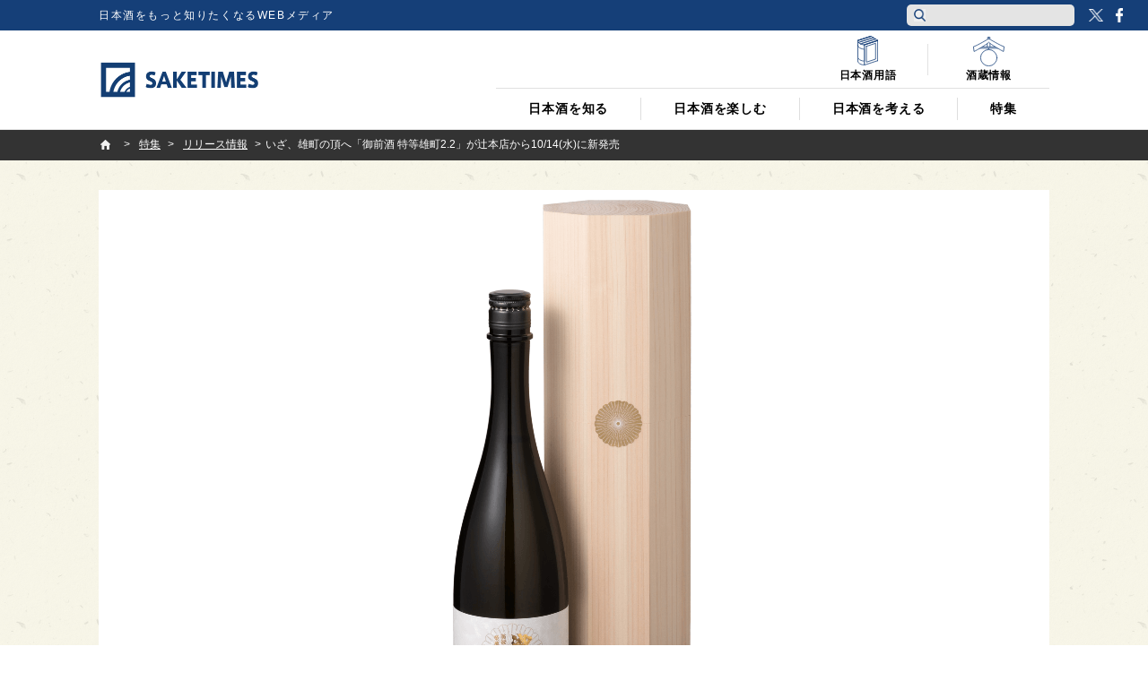

--- FILE ---
content_type: text/html; charset=UTF-8
request_url: https://jp.sake-times.com/special/press/p_tujihonten-omachi22
body_size: 24859
content:
<!DOCTYPE html><html dir="ltr" lang="ja" prefix="og: https://ogp.me/ns#" id="html" class="no-js"><head>  <script async data-type="lazy" data-src="[data-uri]"></script> <meta charset="UTF-8"><meta name="viewport" content="width=device-width"><link media="all" href="https://jp.sake-times.com/wp-content/cache/autoptimize/css/autoptimize_c12c5e0e5601729b5fdbffe44cb1f2a3.css" rel="stylesheet"><title> いざ、雄町の頂へ「御前酒 特等雄町2.2」が辻本店から10/14(水)に新発売 | 日本酒専門WEBメディア「SAKETIMES」 | SAKETIMES</title><meta property="fb:admins" content="100002054058506"><meta property="fb:app_id" content="821570394538173"><link rel="profile" href="http://gmpg.org/xfn/11"><link rel="pingback" href="https://jp.sake-times.com/xmlrpc.php"> <!--[if lt IE 9]> <script src="https://jp.sake-times.com/wp-content/themes/saketimes2017/js/html5.js"></script> <![endif]--><meta name="description" content="株式会社辻本店（岡山県真庭市）は「御前酒 特等雄町2.2」を10月14日(水)に発売しました。 いざ“雄町の頂" /><meta name="robots" content="max-image-preview:large" /><meta name="author" content="SAKETIMES編集部"/><meta name="google-site-verification" content="6XemOZMloEXdONr3JZGnWroMGANsI5KYwa_s07PG5jM" /><meta name="keywords" content="日本酒,sake,辻本店,雄町,御前酒" /><link rel="canonical" href="https://jp.sake-times.com/special/press/p_tujihonten-omachi22" /><meta name="generator" content="All in One SEO (AIOSEO) 4.8.9" /><meta property="og:locale" content="ja_JP" /><meta property="og:site_name" content="SAKETIMES | 日本酒をもっと知りたくなるWEBメディア" /><meta property="og:type" content="article" /><meta property="og:title" content="いざ、雄町の頂へ「御前酒 特等雄町2.2」が辻本店から10/14(水)に新発売 | 日本酒専門WEBメディア「SAKETIMES」" /><meta property="og:description" content="株式会社辻本店（岡山県真庭市）は「御前酒 特等雄町2.2」を10月14日(水)に発売しました。 いざ“雄町の頂" /><meta property="og:url" content="https://jp.sake-times.com/special/press/p_tujihonten-omachi22" /><meta property="og:image" content="https://jp.sake-times.com/wp-content/uploads/2020/10/p_tujihonten-omachi22.png" /><meta property="og:image:secure_url" content="https://jp.sake-times.com/wp-content/uploads/2020/10/p_tujihonten-omachi22.png" /><meta property="og:image:width" content="1060" /><meta property="og:image:height" content="606" /><meta property="article:published_time" content="2020-10-29T02:58:22+09:00" /><meta property="article:modified_time" content="2020-10-29T03:08:39+09:00" /><meta property="article:publisher" content="https://www.facebook.com/saketimes" /><meta name="twitter:card" content="summary_large_image" /><meta name="twitter:site" content="@SAKETIMES" /><meta name="twitter:title" content="いざ、雄町の頂へ「御前酒 特等雄町2.2」が辻本店から10/14(水)に新発売 | 日本酒専門WEBメディア「SAKETIMES」" /><meta name="twitter:description" content="株式会社辻本店（岡山県真庭市）は「御前酒 特等雄町2.2」を10月14日(水)に発売しました。 いざ“雄町の頂" /><meta name="twitter:creator" content="@saketimes_admin" /><meta name="twitter:image" content="https://jp.sake-times.com/wp-content/uploads/2020/10/p_tujihonten-omachi22.png" /> <script type="application/ld+json" class="aioseo-schema">{"@context":"https:\/\/schema.org","@graph":[{"@type":"BlogPosting","@id":"https:\/\/jp.sake-times.com\/special\/press\/p_tujihonten-omachi22#blogposting","name":"\u3044\u3056\u3001\u96c4\u753a\u306e\u9802\u3078\u300c\u5fa1\u524d\u9152 \u7279\u7b49\u96c4\u753a2.2\u300d\u304c\u8fbb\u672c\u5e97\u304b\u308910\/14(\u6c34)\u306b\u65b0\u767a\u58f2 | \u65e5\u672c\u9152\u5c02\u9580WEB\u30e1\u30c7\u30a3\u30a2\u300cSAKETIMES\u300d","headline":"\u3044\u3056\u3001\u96c4\u753a\u306e\u9802\u3078\u300c\u5fa1\u524d\u9152 \u7279\u7b49\u96c4\u753a2.2\u300d\u304c\u8fbb\u672c\u5e97\u304b\u308910\/14(\u6c34)\u306b\u65b0\u767a\u58f2","author":{"@id":"https:\/\/jp.sake-times.com\/author\/saketimes#author"},"publisher":{"@id":"https:\/\/jp.sake-times.com\/#organization"},"image":{"@type":"ImageObject","url":"https:\/\/jp.sake-times.com\/wp-content\/uploads\/2020\/10\/p_tujihonten-omachi22.png","width":1060,"height":606,"caption":"\u8fbb\u672c\u5e97\u300c\u5fa1\u524d\u9152 \u7279\u7b49\u96c4\u753a2.2\u300d"},"datePublished":"2020-10-29T11:58:22+09:00","dateModified":"2020-10-29T12:08:39+09:00","inLanguage":"ja","mainEntityOfPage":{"@id":"https:\/\/jp.sake-times.com\/special\/press\/p_tujihonten-omachi22#webpage"},"isPartOf":{"@id":"https:\/\/jp.sake-times.com\/special\/press\/p_tujihonten-omachi22#webpage"},"articleSection":"\u30ea\u30ea\u30fc\u30b9\u60c5\u5831"},{"@type":"BreadcrumbList","@id":"https:\/\/jp.sake-times.com\/special\/press\/p_tujihonten-omachi22#breadcrumblist","itemListElement":[{"@type":"ListItem","@id":"https:\/\/jp.sake-times.com#listItem","position":1,"name":"Home","item":"https:\/\/jp.sake-times.com","nextItem":{"@type":"ListItem","@id":"https:\/\/jp.sake-times.com\/special#listItem","name":"\u7279\u96c6"}},{"@type":"ListItem","@id":"https:\/\/jp.sake-times.com\/special#listItem","position":2,"name":"\u7279\u96c6","item":"https:\/\/jp.sake-times.com\/special","nextItem":{"@type":"ListItem","@id":"https:\/\/jp.sake-times.com\/special\/press#listItem","name":"\u30ea\u30ea\u30fc\u30b9\u60c5\u5831"},"previousItem":{"@type":"ListItem","@id":"https:\/\/jp.sake-times.com#listItem","name":"Home"}},{"@type":"ListItem","@id":"https:\/\/jp.sake-times.com\/special\/press#listItem","position":3,"name":"\u30ea\u30ea\u30fc\u30b9\u60c5\u5831","item":"https:\/\/jp.sake-times.com\/special\/press","nextItem":{"@type":"ListItem","@id":"https:\/\/jp.sake-times.com\/special\/press\/p_tujihonten-omachi22#listItem","name":"\u3044\u3056\u3001\u96c4\u753a\u306e\u9802\u3078\u300c\u5fa1\u524d\u9152 \u7279\u7b49\u96c4\u753a2.2\u300d\u304c\u8fbb\u672c\u5e97\u304b\u308910\/14(\u6c34)\u306b\u65b0\u767a\u58f2"},"previousItem":{"@type":"ListItem","@id":"https:\/\/jp.sake-times.com\/special#listItem","name":"\u7279\u96c6"}},{"@type":"ListItem","@id":"https:\/\/jp.sake-times.com\/special\/press\/p_tujihonten-omachi22#listItem","position":4,"name":"\u3044\u3056\u3001\u96c4\u753a\u306e\u9802\u3078\u300c\u5fa1\u524d\u9152 \u7279\u7b49\u96c4\u753a2.2\u300d\u304c\u8fbb\u672c\u5e97\u304b\u308910\/14(\u6c34)\u306b\u65b0\u767a\u58f2","previousItem":{"@type":"ListItem","@id":"https:\/\/jp.sake-times.com\/special\/press#listItem","name":"\u30ea\u30ea\u30fc\u30b9\u60c5\u5831"}}]},{"@type":"Organization","@id":"https:\/\/jp.sake-times.com\/#organization","name":"SAKETIMES","description":"\u65e5\u672c\u9152\u3092\u3082\u3063\u3068\u77e5\u308a\u305f\u304f\u306a\u308bWEB\u30e1\u30c7\u30a3\u30a2","url":"https:\/\/jp.sake-times.com\/","telephone":"+81364553496","logo":{"@type":"ImageObject","url":"https:\/\/jp.sake-times.com\/wp-content\/uploads\/2014\/05\/SAKETIMES_logo-square.png","@id":"https:\/\/jp.sake-times.com\/special\/press\/p_tujihonten-omachi22\/#organizationLogo","width":432,"height":432},"image":{"@id":"https:\/\/jp.sake-times.com\/special\/press\/p_tujihonten-omachi22\/#organizationLogo"},"sameAs":["https:\/\/twitter.com\/SAKETIMES"]},{"@type":"Person","@id":"https:\/\/jp.sake-times.com\/author\/saketimes#author","url":"https:\/\/jp.sake-times.com\/author\/saketimes","name":"SAKETIMES\u7de8\u96c6\u90e8","image":{"@type":"ImageObject","@id":"https:\/\/jp.sake-times.com\/special\/press\/p_tujihonten-omachi22#authorImage","url":"https:\/\/jp.sake-times.com\/wp-content\/uploads\/2014\/05\/SAKETIMES_logo-square-96x96.png","width":96,"height":96,"caption":"SAKETIMES\u7de8\u96c6\u90e8"},"sameAs":["saketimes_admin"]},{"@type":"WebPage","@id":"https:\/\/jp.sake-times.com\/special\/press\/p_tujihonten-omachi22#webpage","url":"https:\/\/jp.sake-times.com\/special\/press\/p_tujihonten-omachi22","name":"\u3044\u3056\u3001\u96c4\u753a\u306e\u9802\u3078\u300c\u5fa1\u524d\u9152 \u7279\u7b49\u96c4\u753a2.2\u300d\u304c\u8fbb\u672c\u5e97\u304b\u308910\/14(\u6c34)\u306b\u65b0\u767a\u58f2 | \u65e5\u672c\u9152\u5c02\u9580WEB\u30e1\u30c7\u30a3\u30a2\u300cSAKETIMES\u300d","description":"\u682a\u5f0f\u4f1a\u793e\u8fbb\u672c\u5e97\uff08\u5ca1\u5c71\u770c\u771f\u5ead\u5e02\uff09\u306f\u300c\u5fa1\u524d\u9152 \u7279\u7b49\u96c4\u753a2.2\u300d\u309210\u670814\u65e5(\u6c34)\u306b\u767a\u58f2\u3057\u307e\u3057\u305f\u3002 \u3044\u3056\u201c\u96c4\u753a\u306e\u9802","inLanguage":"ja","isPartOf":{"@id":"https:\/\/jp.sake-times.com\/#website"},"breadcrumb":{"@id":"https:\/\/jp.sake-times.com\/special\/press\/p_tujihonten-omachi22#breadcrumblist"},"author":{"@id":"https:\/\/jp.sake-times.com\/author\/saketimes#author"},"creator":{"@id":"https:\/\/jp.sake-times.com\/author\/saketimes#author"},"image":{"@type":"ImageObject","url":"https:\/\/jp.sake-times.com\/wp-content\/uploads\/2020\/10\/p_tujihonten-omachi22.png","@id":"https:\/\/jp.sake-times.com\/special\/press\/p_tujihonten-omachi22\/#mainImage","width":1060,"height":606,"caption":"\u8fbb\u672c\u5e97\u300c\u5fa1\u524d\u9152 \u7279\u7b49\u96c4\u753a2.2\u300d"},"primaryImageOfPage":{"@id":"https:\/\/jp.sake-times.com\/special\/press\/p_tujihonten-omachi22#mainImage"},"datePublished":"2020-10-29T11:58:22+09:00","dateModified":"2020-10-29T12:08:39+09:00"},{"@type":"WebSite","@id":"https:\/\/jp.sake-times.com\/#website","url":"https:\/\/jp.sake-times.com\/","name":"SAKETIMES","description":"\u65e5\u672c\u9152\u3092\u3082\u3063\u3068\u77e5\u308a\u305f\u304f\u306a\u308bWEB\u30e1\u30c7\u30a3\u30a2","inLanguage":"ja","publisher":{"@id":"https:\/\/jp.sake-times.com\/#organization"}}]}</script> <link rel='dns-prefetch' href='//www.googletagmanager.com' /><link rel='dns-prefetch' href='//stats.wp.com' /><link rel='dns-prefetch' href='//v0.wordpress.com' /><link rel='preconnect' href='//c0.wp.com' /><link rel="alternate" type="application/rss+xml" title="SAKETIMES &raquo; いざ、雄町の頂へ「御前酒 特等雄町2.2」が辻本店から10/14(水)に新発売 のコメントのフィード" href="https://jp.sake-times.com/special/press/p_tujihonten-omachi22/feed" /><link rel="alternate" title="oEmbed (JSON)" type="application/json+oembed" href="https://jp.sake-times.com/wp-json/oembed/1.0/embed?url=https%3A%2F%2Fjp.sake-times.com%2Fspecial%2Fpress%2Fp_tujihonten-omachi22" /><link rel="alternate" title="oEmbed (XML)" type="text/xml+oembed" href="https://jp.sake-times.com/wp-json/oembed/1.0/embed?url=https%3A%2F%2Fjp.sake-times.com%2Fspecial%2Fpress%2Fp_tujihonten-omachi22&#038;format=xml" /><style id='wp-img-auto-sizes-contain-inline-css' type='text/css'>img:is([sizes=auto i],[sizes^="auto," i]){contain-intrinsic-size:3000px 1500px}
/*# sourceURL=wp-img-auto-sizes-contain-inline-css */</style><style id='wp-emoji-styles-inline-css' type='text/css'>img.wp-smiley, img.emoji {
		display: inline !important;
		border: none !important;
		box-shadow: none !important;
		height: 1em !important;
		width: 1em !important;
		margin: 0 0.07em !important;
		vertical-align: -0.1em !important;
		background: none !important;
		padding: 0 !important;
	}
/*# sourceURL=wp-emoji-styles-inline-css */</style><style id='wp-block-library-inline-css' type='text/css'>:root{--wp-block-synced-color:#7a00df;--wp-block-synced-color--rgb:122,0,223;--wp-bound-block-color:var(--wp-block-synced-color);--wp-editor-canvas-background:#ddd;--wp-admin-theme-color:#007cba;--wp-admin-theme-color--rgb:0,124,186;--wp-admin-theme-color-darker-10:#006ba1;--wp-admin-theme-color-darker-10--rgb:0,107,160.5;--wp-admin-theme-color-darker-20:#005a87;--wp-admin-theme-color-darker-20--rgb:0,90,135;--wp-admin-border-width-focus:2px}@media (min-resolution:192dpi){:root{--wp-admin-border-width-focus:1.5px}}.wp-element-button{cursor:pointer}:root .has-very-light-gray-background-color{background-color:#eee}:root .has-very-dark-gray-background-color{background-color:#313131}:root .has-very-light-gray-color{color:#eee}:root .has-very-dark-gray-color{color:#313131}:root .has-vivid-green-cyan-to-vivid-cyan-blue-gradient-background{background:linear-gradient(135deg,#00d084,#0693e3)}:root .has-purple-crush-gradient-background{background:linear-gradient(135deg,#34e2e4,#4721fb 50%,#ab1dfe)}:root .has-hazy-dawn-gradient-background{background:linear-gradient(135deg,#faaca8,#dad0ec)}:root .has-subdued-olive-gradient-background{background:linear-gradient(135deg,#fafae1,#67a671)}:root .has-atomic-cream-gradient-background{background:linear-gradient(135deg,#fdd79a,#004a59)}:root .has-nightshade-gradient-background{background:linear-gradient(135deg,#330968,#31cdcf)}:root .has-midnight-gradient-background{background:linear-gradient(135deg,#020381,#2874fc)}:root{--wp--preset--font-size--normal:16px;--wp--preset--font-size--huge:42px}.has-regular-font-size{font-size:1em}.has-larger-font-size{font-size:2.625em}.has-normal-font-size{font-size:var(--wp--preset--font-size--normal)}.has-huge-font-size{font-size:var(--wp--preset--font-size--huge)}.has-text-align-center{text-align:center}.has-text-align-left{text-align:left}.has-text-align-right{text-align:right}.has-fit-text{white-space:nowrap!important}#end-resizable-editor-section{display:none}.aligncenter{clear:both}.items-justified-left{justify-content:flex-start}.items-justified-center{justify-content:center}.items-justified-right{justify-content:flex-end}.items-justified-space-between{justify-content:space-between}.screen-reader-text{border:0;clip-path:inset(50%);height:1px;margin:-1px;overflow:hidden;padding:0;position:absolute;width:1px;word-wrap:normal!important}.screen-reader-text:focus{background-color:#ddd;clip-path:none;color:#444;display:block;font-size:1em;height:auto;left:5px;line-height:normal;padding:15px 23px 14px;text-decoration:none;top:5px;width:auto;z-index:100000}html :where(.has-border-color){border-style:solid}html :where([style*=border-top-color]){border-top-style:solid}html :where([style*=border-right-color]){border-right-style:solid}html :where([style*=border-bottom-color]){border-bottom-style:solid}html :where([style*=border-left-color]){border-left-style:solid}html :where([style*=border-width]){border-style:solid}html :where([style*=border-top-width]){border-top-style:solid}html :where([style*=border-right-width]){border-right-style:solid}html :where([style*=border-bottom-width]){border-bottom-style:solid}html :where([style*=border-left-width]){border-left-style:solid}html :where(img[class*=wp-image-]){height:auto;max-width:100%}:where(figure){margin:0 0 1em}html :where(.is-position-sticky){--wp-admin--admin-bar--position-offset:var(--wp-admin--admin-bar--height,0px)}@media screen and (max-width:600px){html :where(.is-position-sticky){--wp-admin--admin-bar--position-offset:0px}}

/*# sourceURL=wp-block-library-inline-css */</style><style id='global-styles-inline-css' type='text/css'>:root{--wp--preset--aspect-ratio--square: 1;--wp--preset--aspect-ratio--4-3: 4/3;--wp--preset--aspect-ratio--3-4: 3/4;--wp--preset--aspect-ratio--3-2: 3/2;--wp--preset--aspect-ratio--2-3: 2/3;--wp--preset--aspect-ratio--16-9: 16/9;--wp--preset--aspect-ratio--9-16: 9/16;--wp--preset--color--black: #000000;--wp--preset--color--cyan-bluish-gray: #abb8c3;--wp--preset--color--white: #ffffff;--wp--preset--color--pale-pink: #f78da7;--wp--preset--color--vivid-red: #cf2e2e;--wp--preset--color--luminous-vivid-orange: #ff6900;--wp--preset--color--luminous-vivid-amber: #fcb900;--wp--preset--color--light-green-cyan: #7bdcb5;--wp--preset--color--vivid-green-cyan: #00d084;--wp--preset--color--pale-cyan-blue: #8ed1fc;--wp--preset--color--vivid-cyan-blue: #0693e3;--wp--preset--color--vivid-purple: #9b51e0;--wp--preset--gradient--vivid-cyan-blue-to-vivid-purple: linear-gradient(135deg,rgb(6,147,227) 0%,rgb(155,81,224) 100%);--wp--preset--gradient--light-green-cyan-to-vivid-green-cyan: linear-gradient(135deg,rgb(122,220,180) 0%,rgb(0,208,130) 100%);--wp--preset--gradient--luminous-vivid-amber-to-luminous-vivid-orange: linear-gradient(135deg,rgb(252,185,0) 0%,rgb(255,105,0) 100%);--wp--preset--gradient--luminous-vivid-orange-to-vivid-red: linear-gradient(135deg,rgb(255,105,0) 0%,rgb(207,46,46) 100%);--wp--preset--gradient--very-light-gray-to-cyan-bluish-gray: linear-gradient(135deg,rgb(238,238,238) 0%,rgb(169,184,195) 100%);--wp--preset--gradient--cool-to-warm-spectrum: linear-gradient(135deg,rgb(74,234,220) 0%,rgb(151,120,209) 20%,rgb(207,42,186) 40%,rgb(238,44,130) 60%,rgb(251,105,98) 80%,rgb(254,248,76) 100%);--wp--preset--gradient--blush-light-purple: linear-gradient(135deg,rgb(255,206,236) 0%,rgb(152,150,240) 100%);--wp--preset--gradient--blush-bordeaux: linear-gradient(135deg,rgb(254,205,165) 0%,rgb(254,45,45) 50%,rgb(107,0,62) 100%);--wp--preset--gradient--luminous-dusk: linear-gradient(135deg,rgb(255,203,112) 0%,rgb(199,81,192) 50%,rgb(65,88,208) 100%);--wp--preset--gradient--pale-ocean: linear-gradient(135deg,rgb(255,245,203) 0%,rgb(182,227,212) 50%,rgb(51,167,181) 100%);--wp--preset--gradient--electric-grass: linear-gradient(135deg,rgb(202,248,128) 0%,rgb(113,206,126) 100%);--wp--preset--gradient--midnight: linear-gradient(135deg,rgb(2,3,129) 0%,rgb(40,116,252) 100%);--wp--preset--font-size--small: 13px;--wp--preset--font-size--medium: 20px;--wp--preset--font-size--large: 36px;--wp--preset--font-size--x-large: 42px;--wp--preset--spacing--20: 0.44rem;--wp--preset--spacing--30: 0.67rem;--wp--preset--spacing--40: 1rem;--wp--preset--spacing--50: 1.5rem;--wp--preset--spacing--60: 2.25rem;--wp--preset--spacing--70: 3.38rem;--wp--preset--spacing--80: 5.06rem;--wp--preset--shadow--natural: 6px 6px 9px rgba(0, 0, 0, 0.2);--wp--preset--shadow--deep: 12px 12px 50px rgba(0, 0, 0, 0.4);--wp--preset--shadow--sharp: 6px 6px 0px rgba(0, 0, 0, 0.2);--wp--preset--shadow--outlined: 6px 6px 0px -3px rgb(255, 255, 255), 6px 6px rgb(0, 0, 0);--wp--preset--shadow--crisp: 6px 6px 0px rgb(0, 0, 0);}:where(.is-layout-flex){gap: 0.5em;}:where(.is-layout-grid){gap: 0.5em;}body .is-layout-flex{display: flex;}.is-layout-flex{flex-wrap: wrap;align-items: center;}.is-layout-flex > :is(*, div){margin: 0;}body .is-layout-grid{display: grid;}.is-layout-grid > :is(*, div){margin: 0;}:where(.wp-block-columns.is-layout-flex){gap: 2em;}:where(.wp-block-columns.is-layout-grid){gap: 2em;}:where(.wp-block-post-template.is-layout-flex){gap: 1.25em;}:where(.wp-block-post-template.is-layout-grid){gap: 1.25em;}.has-black-color{color: var(--wp--preset--color--black) !important;}.has-cyan-bluish-gray-color{color: var(--wp--preset--color--cyan-bluish-gray) !important;}.has-white-color{color: var(--wp--preset--color--white) !important;}.has-pale-pink-color{color: var(--wp--preset--color--pale-pink) !important;}.has-vivid-red-color{color: var(--wp--preset--color--vivid-red) !important;}.has-luminous-vivid-orange-color{color: var(--wp--preset--color--luminous-vivid-orange) !important;}.has-luminous-vivid-amber-color{color: var(--wp--preset--color--luminous-vivid-amber) !important;}.has-light-green-cyan-color{color: var(--wp--preset--color--light-green-cyan) !important;}.has-vivid-green-cyan-color{color: var(--wp--preset--color--vivid-green-cyan) !important;}.has-pale-cyan-blue-color{color: var(--wp--preset--color--pale-cyan-blue) !important;}.has-vivid-cyan-blue-color{color: var(--wp--preset--color--vivid-cyan-blue) !important;}.has-vivid-purple-color{color: var(--wp--preset--color--vivid-purple) !important;}.has-black-background-color{background-color: var(--wp--preset--color--black) !important;}.has-cyan-bluish-gray-background-color{background-color: var(--wp--preset--color--cyan-bluish-gray) !important;}.has-white-background-color{background-color: var(--wp--preset--color--white) !important;}.has-pale-pink-background-color{background-color: var(--wp--preset--color--pale-pink) !important;}.has-vivid-red-background-color{background-color: var(--wp--preset--color--vivid-red) !important;}.has-luminous-vivid-orange-background-color{background-color: var(--wp--preset--color--luminous-vivid-orange) !important;}.has-luminous-vivid-amber-background-color{background-color: var(--wp--preset--color--luminous-vivid-amber) !important;}.has-light-green-cyan-background-color{background-color: var(--wp--preset--color--light-green-cyan) !important;}.has-vivid-green-cyan-background-color{background-color: var(--wp--preset--color--vivid-green-cyan) !important;}.has-pale-cyan-blue-background-color{background-color: var(--wp--preset--color--pale-cyan-blue) !important;}.has-vivid-cyan-blue-background-color{background-color: var(--wp--preset--color--vivid-cyan-blue) !important;}.has-vivid-purple-background-color{background-color: var(--wp--preset--color--vivid-purple) !important;}.has-black-border-color{border-color: var(--wp--preset--color--black) !important;}.has-cyan-bluish-gray-border-color{border-color: var(--wp--preset--color--cyan-bluish-gray) !important;}.has-white-border-color{border-color: var(--wp--preset--color--white) !important;}.has-pale-pink-border-color{border-color: var(--wp--preset--color--pale-pink) !important;}.has-vivid-red-border-color{border-color: var(--wp--preset--color--vivid-red) !important;}.has-luminous-vivid-orange-border-color{border-color: var(--wp--preset--color--luminous-vivid-orange) !important;}.has-luminous-vivid-amber-border-color{border-color: var(--wp--preset--color--luminous-vivid-amber) !important;}.has-light-green-cyan-border-color{border-color: var(--wp--preset--color--light-green-cyan) !important;}.has-vivid-green-cyan-border-color{border-color: var(--wp--preset--color--vivid-green-cyan) !important;}.has-pale-cyan-blue-border-color{border-color: var(--wp--preset--color--pale-cyan-blue) !important;}.has-vivid-cyan-blue-border-color{border-color: var(--wp--preset--color--vivid-cyan-blue) !important;}.has-vivid-purple-border-color{border-color: var(--wp--preset--color--vivid-purple) !important;}.has-vivid-cyan-blue-to-vivid-purple-gradient-background{background: var(--wp--preset--gradient--vivid-cyan-blue-to-vivid-purple) !important;}.has-light-green-cyan-to-vivid-green-cyan-gradient-background{background: var(--wp--preset--gradient--light-green-cyan-to-vivid-green-cyan) !important;}.has-luminous-vivid-amber-to-luminous-vivid-orange-gradient-background{background: var(--wp--preset--gradient--luminous-vivid-amber-to-luminous-vivid-orange) !important;}.has-luminous-vivid-orange-to-vivid-red-gradient-background{background: var(--wp--preset--gradient--luminous-vivid-orange-to-vivid-red) !important;}.has-very-light-gray-to-cyan-bluish-gray-gradient-background{background: var(--wp--preset--gradient--very-light-gray-to-cyan-bluish-gray) !important;}.has-cool-to-warm-spectrum-gradient-background{background: var(--wp--preset--gradient--cool-to-warm-spectrum) !important;}.has-blush-light-purple-gradient-background{background: var(--wp--preset--gradient--blush-light-purple) !important;}.has-blush-bordeaux-gradient-background{background: var(--wp--preset--gradient--blush-bordeaux) !important;}.has-luminous-dusk-gradient-background{background: var(--wp--preset--gradient--luminous-dusk) !important;}.has-pale-ocean-gradient-background{background: var(--wp--preset--gradient--pale-ocean) !important;}.has-electric-grass-gradient-background{background: var(--wp--preset--gradient--electric-grass) !important;}.has-midnight-gradient-background{background: var(--wp--preset--gradient--midnight) !important;}.has-small-font-size{font-size: var(--wp--preset--font-size--small) !important;}.has-medium-font-size{font-size: var(--wp--preset--font-size--medium) !important;}.has-large-font-size{font-size: var(--wp--preset--font-size--large) !important;}.has-x-large-font-size{font-size: var(--wp--preset--font-size--x-large) !important;}
/*# sourceURL=global-styles-inline-css */</style><style id='classic-theme-styles-inline-css' type='text/css'>/*! This file is auto-generated */
.wp-block-button__link{color:#fff;background-color:#32373c;border-radius:9999px;box-shadow:none;text-decoration:none;padding:calc(.667em + 2px) calc(1.333em + 2px);font-size:1.125em}.wp-block-file__button{background:#32373c;color:#fff;text-decoration:none}
/*# sourceURL=/wp-includes/css/classic-themes.min.css */</style><style id='wp-polls-inline-css' type='text/css'>.wp-polls .pollbar {
	margin: 1px;
	font-size: 6px;
	line-height: 8px;
	height: 8px;
	background: #113d73;
	border: 1px solid #ffffff;
}

/*# sourceURL=wp-polls-inline-css */</style> <script type="text/javascript" src="https://jp.sake-times.com/wp-includes/js/jquery/jquery.min.js?ver=3.7.1" id="jquery-core-js"></script> <script type="text/javascript" src="https://jp.sake-times.com/wp-includes/js/jquery/jquery-migrate.min.js?ver=3.4.1" id="jquery-migrate-js"></script> 
 <script type="text/javascript" src="https://www.googletagmanager.com/gtag/js?id=G-CF5M0HX54H" id="google_gtagjs-js" async></script> <script type="text/javascript" id="google_gtagjs-js-after">window.dataLayer = window.dataLayer || [];function gtag(){dataLayer.push(arguments);}
gtag("set","linker",{"domains":["jp.sake-times.com"]});
gtag("js", new Date());
gtag("set", "developer_id.dZTNiMT", true);
gtag("config", "G-CF5M0HX54H");
//# sourceURL=google_gtagjs-js-after</script> <link rel="https://api.w.org/" href="https://jp.sake-times.com/wp-json/" /><link rel="alternate" title="JSON" type="application/json" href="https://jp.sake-times.com/wp-json/wp/v2/posts/104482" /><link rel="EditURI" type="application/rsd+xml" title="RSD" href="https://jp.sake-times.com/xmlrpc.php?rsd" /><meta name="generator" content="WordPress 6.9" /><link rel='shortlink' href='https://wp.me/p4CfXk-rbc' /><meta property="fb:pages" content="1489328701279815" /><meta name="generator" content="Site Kit by Google 1.165.0" /><style>.post-thumbnail img[src$='.svg'] { width: 100%; height: auto; }</style><style>img#wpstats{display:none}</style><link rel="shortcut icon" href="https://jp.sake-times.com/wp-content/themes/saketimes2017/image/common/favicon.ico"><link href="https://fonts.googleapis.com/css?family=Oswald" rel="stylesheet"><meta name="google-site-verification" content="rFzyIsW5RnWGogAhsrfpy2Og0GtiQ9Gwp94J2o4FQB8"/></head><body class="wp-singular post-template-default single single-post postid-104482 single-format-standard wp-theme-saketimes2017"> <noscript> <iframe src="https://www.googletagmanager.com/ns.html?id=GTM-MQQ5BTB" height="0" width="0" style="display:none;visibility:hidden"></iframe> </noscript><figure class="op-tracker"> <iframe style="display:none;visibility:hidden"> <script data-type="lazy" data-src="[data-uri]"></script> </iframe></figure><figure class="op-tracker"> <iframe style="display:none;visibility:hidden"> <script>(function (i, s, o, g, r, a, m) {
        i['GoogleAnalyticsObject'] = r
        i[r] = i[r] || function () {
          (i[r].q = i[r].q || []).push(arguments)
        }, i[r].l = 1 * new Date()
        a = s.createElement(o),
          m = s.getElementsByTagName(o)[0]
        a.async = 1
        a.src = g
        m.parentNode.insertBefore(a, m)
      })(window, document, 'script', 'https://www.google-analytics.com/analytics.js', 'ga')

      ga('create', 'UA-152048377-1', 'auto')
      ga('require', 'displayfeatures')
      ga('set', 'campaignSource', 'Facebook')
      ga('set', 'campaignMedium', 'Social Instant Article')
      ga('set', 'title', ia_document.title)
      ga('send', 'pageview')</script> </iframe></figure> <script type="text/javascript" async data-type="lazy" data-src="https://platform.twitter.com/widgets.js"></script> <script>(function (i, s, o, g, r, a, m) {
    i['GoogleAnalyticsObject'] = r
    i[r] = i[r] || function () {
      (i[r].q = i[r].q || []).push(arguments)
    }, i[r].l = 1 * new Date()
    a = s.createElement(o),
      m = s.getElementsByTagName(o)[0]
    a.async = 1
    a.src = g
    m.parentNode.insertBefore(a, m)
  })(window, document, 'script', '//www.google-analytics.com/analytics.js', 'ga')
  ga('create', 'UA-49751267-3', 'sake-times.com')
  ga('require', 'displayfeatures')
  ga('send', 'pageview')</script> <div id="fb-root"></div> <script>(function (d, s, id) {
    var js, fjs = d.getElementsByTagName(s)[0]
    if (d.getElementById(id)) return
    js = d.createElement(s)
    js.id = id
    js.src = '//connect.facebook.net/ja_JP/sdk.js#xfbml=1&version=v2.10&appId=1153758004718315'
    fjs.parentNode.insertBefore(js, fjs)
  }(document, 'script', 'facebook-jssdk'))</script> <script type="text/javascript">function toggleMenu () {
      if (jQuery('#site-header').hasClass('menu-on')) {
        jQuery('#site-header').removeClass('menu-on')
        jQuery('#menu-btn').removeClass('menu-on')
      } else {
        jQuery('#site-header').addClass('menu-on')
        jQuery('#menu-btn').addClass('menu-on')
      }
    }

    function toggleSubMenu (num) {
      if (jQuery('#sub-menu_' + num).hasClass('on')) {
        jQuery('#sub-menu_' + num).removeClass('on')
      } else {
        jQuery('#sub-menu_' + num).addClass('on')
      }
    }

    function toggleSubMenuCheck (num, obj) {
      if (jQuery('#pc-display-check').css('display') == 'none') {
        toggleSubMenu(num)
      } else {
        location.href = jQuery(obj).attr('href')
      }
    }

    function toggleSearch (type) {
      if (jQuery('#header-search-' + type).hasClass('on')) {
        jQuery('#header-search-' + type).removeClass('on')
      } else {
        jQuery('#header-search-' + type).addClass('on')
      }
    }

    jQuery(document).ready(function ($) {
      $('a[href^=#]').click(function () {
        var speed = 600
        var href = $(this).attr('href')
        var target = $(href == '#' || href == '' ? 'html' : href)
        var position = target.offset().top
        $('body,html').animate({ scrollTop: position }, speed, 'swing')
        return false
      })

      $(window).scroll(function () {

        if ($(this).scrollTop() > 100) {
          $('#site-header').addClass('floating')
        } else {
          $('#site-header').removeClass('floating')
        }

      })
    }, false);
        function pcHeaderSearchClick(e){

      const button = e.currentTarget; // クリックされた(イベントの起きた)要素
      const form = button.form || button.closest('form'); // form を取得
      if (!form) return true;
      const input = form.querySelector('#header-search-pc');
      if (!input) return true;
      const value = input.value.trim();

      if (value === '') { // 1文字も入っていないとき 
        e.preventDefault(); // フォーム送信を止める
        if (typeof toggleSearch === 'function') { // 必要なら検索エリアを開く
          toggleSearch('pc');
        }
        input.focus(); // 入力欄にフォーカス
        const len = input.value.length; // カーソルを末尾に
        try {
          input.setSelectionRange(len, len);
        } catch (err) {
          // 古いブラウザなどは無視
        }
        return false; // false を返して onclick のデフォルト動作を完全に止める
      }

      return true; // 1文字以上入っていれば何もしない → 通常の submit （ここで toggleSearch を呼ばないのは、検索実行時に閉じたり開いたりしてしまうのを避けるため）
    }</script> <header id="site-header" class="site-header"><div id="pc-display-check" class="top-bar"><div class="inner"><h2 class="text">日本酒をもっと知りたくなるWEBメディア</h2></div><div class="head-btns"><div class="pc-search"><form name="pc-search" action="/?" method="GET" class="box"> <button type="submit" class="icon" onclick="return pcHeaderSearchClick(event);"> <img src="https://jp.sake-times.com/wp-content/themes/saketimes2017/image/common/icon-search.png" alt="検索"> </button> <input id="header-search-pc" type="text" name="s" value="" class="input"></form></div><ul class="pc-sns"><li class="tw"><a href="https://twitter.com/saketimes" target="_blank" rel="noopener">Twitter</a></li><li class="fb"><a href="https://www.facebook.com/saketimes/" target="_blank" rel="noopener">Facebook</a></li></ul></div></div><div class="header-main"><div class="inner clearfix"><div class="logo-block"><div class="sp-search"><form id="header-search-sp" name="pc-search_sp" action="/?" method="GET" class="box"> <span class="icon" onclick="javascript: toggleSearch('sp');"><noscript><img src="https://jp.sake-times.com/wp-content/themes/saketimes2017/image/common/icon-search.png"></noscript><img class="lazyload" src='data:image/svg+xml,%3Csvg%20xmlns=%22http://www.w3.org/2000/svg%22%20viewBox=%220%200%20210%20140%22%3E%3C/svg%3E' data-src="https://jp.sake-times.com/wp-content/themes/saketimes2017/image/common/icon-search.png"></span> <input type="text" name="s" value="" class="input"></form></div><div class="logo"><a href="/"><noscript><img src="https://jp.sake-times.com/wp-content/themes/saketimes2017/image/common/logo_fix.png" alt="SAKETIMES"></noscript><img class="lazyload" src='data:image/svg+xml,%3Csvg%20xmlns=%22http://www.w3.org/2000/svg%22%20viewBox=%220%200%20210%20140%22%3E%3C/svg%3E' data-src="https://jp.sake-times.com/wp-content/themes/saketimes2017/image/common/logo_fix.png" alt="SAKETIMES"></a></div><div id="menu-btn" class="menu-btn" onclick="javascript: toggleMenu();"><div class="border"> <span class="top"></span> <span class="middle"></span> <span class="bottom"></span></div></div></div><nav class="navi-block"><ul class="global-navi"><li id="sub-menu_1"><p><a href="https://jp.sake-times.com/knowledge" onclick="javascript: toggleSubMenuCheck(1, this); return false;">日本酒を知る</a><span id="submenu-icon_1" class="sp-toggle" onclick="javascript: toggleSubMenu(1);"></span></p><div class="sub-list"><ul class="clearfix"><li><a href="https://jp.sake-times.com/knowledge/description">銘柄紹介</a></li><li><a href="https://jp.sake-times.com/knowledge/sakagura">酒蔵案内</a></li><li><a href="https://jp.sake-times.com/knowledge/word">日本酒用語</a></li><li><a href="https://jp.sake-times.com/knowledge/culture">歴史/文化</a></li><li><a href="https://jp.sake-times.com/knowledge/international">海外情報</a></li><li><a href="https://jp.sake-times.com/knowledge/review">日本酒レビュー</a></li><li><a href="https://jp.sake-times.com/knowledge/storage">保管方法</a></li><li class="display-sp all"><a href="https://jp.sake-times.com/knowledge">すべて見る</a></li></ul></div></li><li id="sub-menu_2"><p><a href="https://jp.sake-times.com/enjoy" onclick="javascript: toggleSubMenuCheck(2, this); return false;">日本酒を楽しむ</a><span id="submenu-icon_2" class="sp-toggle" onclick="javascript: toggleSubMenu(2);"></span></p><div class="sub-list"><ul class="clearfix"><li><a href="https://jp.sake-times.com/enjoy/report">体験レポート</a></li><li><a href="https://jp.sake-times.com/enjoy/shop">飲食店情報</a></li><li><a href="https://jp.sake-times.com/enjoy/recipe">日本酒レシピ</a></li><li><a href="https://jp.sake-times.com/enjoy/event">イベント情報</a></li><li><a href="https://jp.sake-times.com/enjoy/sakaya">酒屋情報</a></li><li><a href="https://jp.sake-times.com/enjoy/syuki">酒器</a></li><li><a href="https://jp.sake-times.com/enjoy/food">日本酒おつまみ</a></li><li><a href="https://jp.sake-times.com/enjoy/traditional-events">日本酒と行事</a></li><li class="display-sp all"><a href="https://jp.sake-times.com/enjoy">すべて見る</a></li></ul></div></li><li id="sub-menu_3"><p><a href="https://jp.sake-times.com/think" onclick="javascript: toggleSubMenuCheck(3, this); return false;">日本酒を考える</a><span id="submenu-icon_3" class="sp-toggle" onclick="javascript: toggleSubMenu(3);"></span></p><div class="sub-list"><ul class="clearfix"><li><a href="https://jp.sake-times.com/think/study">日本酒考察</a></li><li><a href="https://jp.sake-times.com/think/accomplishment">日本酒の嗜み</a></li><li><a href="https://jp.sake-times.com/think/health">日本酒と健康</a></li><li><a href="https://jp.sake-times.com/think/manners">日本酒マナー</a></li><li class="display-sp all"><a href="https://jp.sake-times.com/think">すべて見る</a></li></ul></div></li><li id="sub-menu_4"><p><a href="https://jp.sake-times.com/special" onclick="javascript: toggleSubMenuCheck(4, this); return false;">特集</a><span id="submenu-icon_4" class="sp-toggle" onclick="javascript: toggleSubMenu(4);"></span></p><div class="sub-list"><ul class="clearfix"><li><a href="https://jp.sake-times.com/special/press">リリース情報</a></li><li><a href="https://jp.sake-times.com/special/recommend">おすすめ</a></li><li><a href="https://jp.sake-times.com/special/pr">PR</a></li><li><a href="https://jp.sake-times.com/special/news">お知らせ</a></li><li><a href="https://jp.sake-times.com/special/interview">インタビュー／対談</a></li><li><a href="https://jp.sake-times.com/special/online_nihonshuichi">オンライン日本酒市</a></li><li><a href="https://jp.sake-times.com/special/comic">漫画</a></li><li><a href="https://jp.sake-times.com/special/chief-editor-report">編集長レポート</a></li><li class="display-sp all"><a href="https://jp.sake-times.com/special">すべて見る</a></li></ul></div></li></ul><ul class="top-menu clearfix"><li><a href="/dictionary/"> <svg xmlns="http://www.w3.org/2000/svg" viewbox="0 0 59.22 84.12"> <defs><style>.cls-1 {fill: #fff;stroke: #153f78;stroke-linecap: round;stroke-linejoin: round;stroke-width: 2px;}</style></defs><title>辞書</title> <polygon class="cls-1" points="39.4 58.76 1 71.21 1 13.44 39.4 1 39.4 58.76"/> <polygon class="cls-1" points="58.22 70.67 19.82 83.12 19.82 25.35 58.22 12.91 58.22 70.67"/> <polygon class="cls-1" points="25.83 29.72 52.21 21.18 52.21 66.3 25.83 74.85 25.83 29.72"/> <path class="cls-1" d="M368.86,383c0,11,18.82,11.91,18.82,11.91v57.76s-18.82-.91-18.82-11.91Z" transform="translate(-367.86 -369.56)"/> <path class="cls-1" d="M368.86,395.67c0,11,18.82,11.91,18.82,11.91v33.88s-18.82-.91-18.82-11.91Z" transform="translate(-367.86 -369.56)"/> <path class="cls-1" d="M387.68,394.92S368.86,394,368.86,383l38.4-12.44,18.82,11.91Z" transform="translate(-367.86 -369.56)"/> <line class="cls-1" x1="1" y1="13.44" x2="39.4" y2="1"/> <line class="cls-1" x1="7.27" y1="17.41" x2="45.67" y2="4.97"/> <line class="cls-1" x1="13.55" y1="21.38" x2="51.95" y2="8.94"/> <line class="cls-1" x1="19.82" y1="25.35" x2="58.22" y2="12.91"/> <line class="cls-1" x1="1" y1="13.44" x2="39.4" y2="1"/> <line class="cls-1" x1="2.88" y1="18.8" x2="45.67" y2="4.97"/> <line class="cls-1" x1="8.66" y1="22.85" x2="51.95" y2="8.94"/> <line class="cls-1" x1="19.82" y1="25.35" x2="58.22" y2="12.91"/> </svg> <span>日本酒用語</span></a></li><li><a href="/sakagura/"> <svg xmlns="http://www.w3.org/2000/svg" viewbox="0 0 91.68 86.49"> <defs><style>.cls-1 {fill: #fff;}
                      .cls-1, .cls-2 {stroke: #153f78;stroke-linecap: round;stroke-linejoin: round;stroke-width: 2px;}
                      .cls-2, .cls-3 {fill: #fff;}</style></defs><title>酒蔵</title> <rect class="cls-1" x="45.7" y="28.44" width="0.27" height="12.73"/> <rect class="cls-2" x="42.27" y="13.77" width="7.14" height="18.56"/> <path class="cls-1" d="M190,367.34a6.41,6.41,0,0,0-3.75.93l1.29,8.54h4.92l1.29-8.54A6.41,6.41,0,0,0,190,367.34Z" transform="translate(-144.15 -366.34)"/> <rect class="cls-2" x="17.28" y="29.64" width="57.12" height="4.08"/> <circle class="cls-3" cx="45.84" cy="61.55" r="23.95"/> <circle class="cls-1" cx="45.84" cy="61.55" r="23.95"/> <path class="cls-2" d="M190,372.08s-37.41,22.12-44.84,23.2l1.8,14.11c6.95-2.92,37.7-21.06,43-26.91,5.34,5.85,36.1,24,43,26.91l1.8-14.11C227.4,394.2,190,372.08,190,372.08Z" transform="translate(-144.15 -366.34)"/> </svg> <span>酒蔵情報</span></a></li></ul><ul class="sp-sns"><li class="tw"><a href="https://twitter.com/saketimes" target="_blank" rel="noopener">Twitter</a></li><li class="fb"><a href="https://www.facebook.com/saketimes/" target="_blank" rel="noopener">Facebook</a></li></ul></nav></div></div></header><article><div class="lower-catch display-sp"> <img width="1060" height="606" src="https://jp.sake-times.com/wp-content/uploads/2020/10/p_tujihonten-omachi22.png" class="attachment-full size-full wp-post-image" alt="辻本店「御前酒 特等雄町2.2」" decoding="async" fetchpriority="high" /></div><div class="breadcrumb-wrapper"><ol class="breadcrumbs" typeof="BreadcrumbList" vocab="https://schema.org/"><li class="home"><span property="itemListElement" typeof="ListItem"><a property="item" typeof="WebPage" title="SAKETIMESへ移動" href="https://jp.sake-times.com" class="home"><span property="name">SAKETIMES</span></a><meta property="position" content="1"></span></li><li class="taxonomy category"><span property="itemListElement" typeof="ListItem"><a property="item" typeof="WebPage" title="特集のカテゴリーアーカイブへ移動" href="https://jp.sake-times.com/special" class="taxonomy category"><span property="name">特集</span></a><meta property="position" content="2"></span></li><li class="taxonomy category"><span property="itemListElement" typeof="ListItem"><a property="item" typeof="WebPage" title="リリース情報のカテゴリーアーカイブへ移動" href="https://jp.sake-times.com/special/press" class="taxonomy category"><span property="name">リリース情報</span></a><meta property="position" content="3"></span></li><li class="post post-post current-item"><span property="itemListElement" typeof="ListItem"><span property="name">いざ、雄町の頂へ「御前酒 特等雄町2.2」が辻本店から10/14(水)に新発売</span><meta property="position" content="4"></span></li></ol></div><div class="main-wrapper"><div class="lower-catch display-pc"> <noscript><img width="1060" height="606" src="https://jp.sake-times.com/wp-content/uploads/2020/10/p_tujihonten-omachi22.png" class="attachment-full size-full wp-post-image" alt="辻本店「御前酒 特等雄町2.2」" decoding="async" /></noscript><img width="1060" height="606" src='data:image/svg+xml,%3Csvg%20xmlns=%22http://www.w3.org/2000/svg%22%20viewBox=%220%200%201060%20606%22%3E%3C/svg%3E' data-src="https://jp.sake-times.com/wp-content/uploads/2020/10/p_tujihonten-omachi22.png" class="lazyload attachment-full size-full wp-post-image" alt="辻本店「御前酒 特等雄町2.2」" decoding="async" /></div><div class="layout-wrapper clearfix"><div class="layout-main"><div class="read-article" data-title="いざ、雄町の頂へ「御前酒 特等雄町2.2」が辻本店から10/14(水)に新発売"><div class="single-content"><h1>いざ、雄町の頂へ「御前酒 特等雄町2.2」が辻本店から10/14(水)に新発売</h1><div class="single-meta-list"> <time datetime="2020-10-29" class="font-e">2020.10.29</time><ul class="post-categories"><li><a href="https://jp.sake-times.com/special/press" rel="category tag">リリース情報</a></li></ul><p class="author"><a href="/authors?aid=author-1"><noscript><img alt='アバター画像' src='https://jp.sake-times.com/wp-content/uploads/2014/05/SAKETIMES_logo-square-40x40.png' srcset='https://jp.sake-times.com/wp-content/uploads/2014/05/SAKETIMES_logo-square-80x80.png 2x' class='avatar avatar-40 photo' height='40' width='40' decoding='async'/></noscript><img alt='アバター画像' src='data:image/svg+xml,%3Csvg%20xmlns=%22http://www.w3.org/2000/svg%22%20viewBox=%220%200%2040%2040%22%3E%3C/svg%3E' data-src='https://jp.sake-times.com/wp-content/uploads/2014/05/SAKETIMES_logo-square-40x40.png' data-srcset='https://jp.sake-times.com/wp-content/uploads/2014/05/SAKETIMES_logo-square-80x80.png 2x' class='lazyload avatar avatar-40 photo' height='40' width='40' decoding='async'/><span>SAKETIMES編集部</span></a></p></div><ul class="sns-list"><li class="fb"><a href="http://www.facebook.com/share.php?u=https://jp.sake-times.com/special/press/p_tujihonten-omachi22" onclick="window.open(this.href, 'FBwindow', 'width=650, height=450, menubar=no, toolbar=no, scrollbars=yes'); return false;" class="clearfix"><noscript><img src="https://jp.sake-times.com/wp-content/themes/saketimes2017/image/common/social-icon_fb.png" /></noscript><img class="lazyload" src='data:image/svg+xml,%3Csvg%20xmlns=%22http://www.w3.org/2000/svg%22%20viewBox=%220%200%20210%20140%22%3E%3C/svg%3E' data-src="https://jp.sake-times.com/wp-content/themes/saketimes2017/image/common/social-icon_fb.png" />シェア</a></li><li class="tw"><a href="http://twitter.com/intent/tweet?url=https://jp.sake-times.com/special/press/p_tujihonten-omachi22&text=いざ、雄町の頂へ「御前酒 特等雄町2.2」が辻本店から10/14(水)に新発売｜@SAKETIMESから" target="_blank"><noscript><img src="https://jp.sake-times.com/wp-content/uploads/2023/11/logo-white.png"></noscript><img class="lazyload" src='data:image/svg+xml,%3Csvg%20xmlns=%22http://www.w3.org/2000/svg%22%20viewBox=%220%200%20210%20140%22%3E%3C/svg%3E' data-src="https://jp.sake-times.com/wp-content/uploads/2023/11/logo-white.png"></a></li><li class="ln"><a href="http://line.me/R/msg/text/?いざ、雄町の頂へ「御前酒 特等雄町2.2」が辻本店から10/14(水)に新発売｜SAKETIMES／https://jp.sake-times.com/special/press/p_tujihonten-omachi22" target="_blank"><noscript><img src="https://jp.sake-times.com/wp-content/themes/saketimes2017/image/common/social-icon_ln.png"></noscript><img class="lazyload" src='data:image/svg+xml,%3Csvg%20xmlns=%22http://www.w3.org/2000/svg%22%20viewBox=%220%200%20210%20140%22%3E%3C/svg%3E' data-src="https://jp.sake-times.com/wp-content/themes/saketimes2017/image/common/social-icon_ln.png"></a></li><li class="hb"><a href="http://b.hatena.ne.jp/entry/https://jp.sake-times.com/special/press/p_tujihonten-omachi22" class="hatena-bookmark-button" data-hatena-bookmark-title="いざ、雄町の頂へ「御前酒 特等雄町2.2」が辻本店から10/14(水)に新発売｜SAKETIMES" data-hatena-bookmark-layout="simple" title="このエントリーをはてなブックマークに追加" target="_blank"><noscript><img src="https://jp.sake-times.com/wp-content/themes/saketimes2017/image/common/social-icon_hb.png" /></noscript><img class="lazyload" src='data:image/svg+xml,%3Csvg%20xmlns=%22http://www.w3.org/2000/svg%22%20viewBox=%220%200%20210%20140%22%3E%3C/svg%3E' data-src="https://jp.sake-times.com/wp-content/themes/saketimes2017/image/common/social-icon_hb.png" /></a></li></ul><div class="post-content"><p>株式会社辻本店（岡山県真庭市）は「御前酒 特等雄町2.2」を10月14日(水)に発売しました。</p><div style="margin-bottom: 20px;"> <script async
     crossorigin="anonymous" data-type="lazy" data-src="https://pagead2.googlesyndication.com/pagead/js/adsbygoogle.js?client=ca-pub-1103665059995398"></script> <ins class="adsbygoogle"
 style="display:block; text-align:center;"
 data-ad-layout="in-article"
 data-ad-format="fluid"
 data-ad-client="ca-pub-1103665059995398"
 data-ad-slot="4378794714"></ins> <script>(adsbygoogle = window.adsbygoogle || []).push({});</script> </div><h2>いざ“雄町の頂へ”「御前酒 特等雄町2.2」</h2><p><noscript><img decoding="async" class="aligncenter size-full wp-image-104505" src="https://jp.sake-times.com/wp-content/uploads/2020/10/p_tujihonten-omachi22.png" alt="辻本店「御前酒 特等雄町2.2」" width="1060" height="606" /></noscript><img decoding="async" class="lazyload aligncenter size-full wp-image-104505" src='data:image/svg+xml,%3Csvg%20xmlns=%22http://www.w3.org/2000/svg%22%20viewBox=%220%200%201060%20606%22%3E%3C/svg%3E' data-src="https://jp.sake-times.com/wp-content/uploads/2020/10/p_tujihonten-omachi22.png" alt="辻本店「御前酒 特等雄町2.2」" width="1060" height="606" />辻本店は、岡山県の酒米高級品種「雄町米」と岡山のものづくりを盛り上げていきたいとの思いから、昨年「特上雄町プロジェクト」を立ち上げ、御前酒が200年以上もの長きにわたり酒造りに求めてきた「地の材料・風土・技で醸す」を、かつてないレベルに引き上げました。終わることのない探求を2020年現在の1点で切り取ったお酒が、発売となりました。</p><p>「特等雄町2.2」の2.2とは、米の乾燥調製の際のふるい目の大きさ。通常は2.1mmのところを、特別に2.2mmでふるい、大粒の雄町米だけを酒造りに使用。ナチュラルな製法にこだわり、天然の乳酸菌を取り込む「菩提もと」を採用しました。</p><p>「最高の酒は最高の入れ物に」との思いから、新国立競技場にも使用された真庭市の木材でつくった「総檜八角酒筒」に入れてお届けします。</p><p><strong>◎商品概要</strong></p><ul><li>商品名：<a href="https://www.gozenshu.co.jp/hpgen/HPB/entries/118.html" target="_blank" rel="nofollow noopener noreferrer">御前酒 特等 雄町2.2</a></li><li>容量：720ml</li><li>希望小売価格：30,000円（税抜）</li><li>発売日：2020年10月14日(水)</li><li>取扱店：御前酒特約店など</li></ul><p><strong>◎お問い合わせ先</strong></p><ul><li><a href="https://www.gozenshu.co.jp/" target="_blank" rel="nofollow noopener noreferrer">御前酒蔵元 株式会社辻本店</a></li><li>Tel：0867-44-3155</li><li>Fax：0867-44-5290</li><li>担当：森下・井原</li><li>E-Mail：info@gozenshu.co.jp</li></ul><p>※ この記事は【株式会社辻本店】から申請していただいた情報をもとに制作・配信しています。</p><hr /><p>この記事は、リリース情報配信サービス「SAKETIMES PRESS」を利用しています。</p><p>「SAKETIMES PRESS」は、新商品・イベント開催・新店舗オープンなど、日本酒にまつわる新規情報を掲載するサービスです。必要事項を入力していただくだけで、SAKETIMES編集部で簡単なニュース記事を作成します。公式SNSでの情報拡散も行うため、多くの日本酒ファンへの訴求が期待できます。広報や集客に、ぜひお役立てください。</p><p>「SAKETIMES PRESS」には3種類のプランがありますので、ご要望やご予算に応じて、使い分けることができます。</p><p><strong>1)SAKETIMES PRESS(無料)</strong></p><p>文字数は400字以内、画像は1点のみのシンプルな記事を配信します。まずはこちらからお試しください。<br /> →<a href="https://jp.sake-times.com/press_info">SAKETIMES PRESS詳細</a></p><p><strong>2)SAKETIMES PRESS Pro(有料)</strong></p><p>無料版の「SAKETIMES PRESS」よりも、文字数・写真点数の制限を大幅に拡大しました。動画の挿入も可能で、さらに訴求力の高い記事を配信することができます。<br /> →<a href="https://jp.sake-times.com/press_info#presspro">SAKETIMES PRESS Pro詳細</a></p><p><strong>3)SAKETIMES PRESS English(無料)</strong></p><p>英語版SAKETIMESの「Weekly News」に無料掲載します。日本語で申請いただいた情報を、英語に翻訳し配信します。(審査有)<br /> →<a href="https://en.sake-times.com/pressrelease">SAKETIMES PRESS English詳細</a></p><p><strong>※ご留意事項</strong></p><ul><li>いずれのサービスも、一般的な記事に比べると簡易なもので、個別の取材などが入ることはありません。</li><li>配信可否は社内審査に基づいて決定され、記事化を約束するものではありません。</li><li>申請の原文がそのまま記事化されることを保証するものではありません。</li><li>審査基準は公開しておりません。</li></ul><p>詳細：<a href="https://www.value-press.com/pressrelease/142946" target="_blank" rel="noopener noreferrer">日本酒メディアSAKETIMESを運営するclear、誰でも無料でSAKETIMESでのリリース情報の配信が可能になる「SAKETIMES PRESS」を開始！</a></p></div><ul class="tag-list"></ul><div style="margin-bottom:30px"><ul><li id="custom_html-3" class="widget_text widget widget_custom_html"><div class="textwidget custom-html-widget"><script async
     crossorigin="anonymous" data-type="lazy" data-src="https://pagead2.googlesyndication.com/pagead/js/adsbygoogle.js?client=ca-pub-1103665059995398"></script>  <ins class="adsbygoogle"
 style="display:block"
 data-ad-client="ca-pub-1103665059995398"
 data-ad-slot="5627463053"
 data-ad-format="auto"
 data-full-width-responsive="true"></ins> <script>(adsbygoogle = window.adsbygoogle || []).push({});</script></div></li></ul></div><div class="return-list"> <a href="/"><span>SAKETIMES TOPへ</span></a></div><ul class="sns-list"><li class="fb"><a href="http://www.facebook.com/share.php?u=https://jp.sake-times.com/special/press/p_tujihonten-omachi22" onclick="window.open(this.href, 'FBwindow', 'width=650, height=450, menubar=no, toolbar=no, scrollbars=yes'); return false;" class="clearfix"><noscript><img src="https://jp.sake-times.com/wp-content/themes/saketimes2017/image/common/social-icon_fb.png" /></noscript><img class="lazyload" src='data:image/svg+xml,%3Csvg%20xmlns=%22http://www.w3.org/2000/svg%22%20viewBox=%220%200%20210%20140%22%3E%3C/svg%3E' data-src="https://jp.sake-times.com/wp-content/themes/saketimes2017/image/common/social-icon_fb.png" />シェア</a></li><li class="tw"><a href="http://twitter.com/intent/tweet?url=https://jp.sake-times.com/special/press/p_tujihonten-omachi22&text=いざ、雄町の頂へ「御前酒 特等雄町2.2」が辻本店から10/14(水)に新発売｜@SAKETIMESから" target="_blank"><noscript><img src="https://jp.sake-times.com/wp-content/uploads/2023/11/logo-white.png"></noscript><img class="lazyload" src='data:image/svg+xml,%3Csvg%20xmlns=%22http://www.w3.org/2000/svg%22%20viewBox=%220%200%20210%20140%22%3E%3C/svg%3E' data-src="https://jp.sake-times.com/wp-content/uploads/2023/11/logo-white.png"></a></li><li class="ln"><a href="http://line.me/R/msg/text/?いざ、雄町の頂へ「御前酒 特等雄町2.2」が辻本店から10/14(水)に新発売｜SAKETIMES／https://jp.sake-times.com/special/press/p_tujihonten-omachi22" target="_blank"><noscript><img src="https://jp.sake-times.com/wp-content/themes/saketimes2017/image/common/social-icon_ln.png"></noscript><img class="lazyload" src='data:image/svg+xml,%3Csvg%20xmlns=%22http://www.w3.org/2000/svg%22%20viewBox=%220%200%20210%20140%22%3E%3C/svg%3E' data-src="https://jp.sake-times.com/wp-content/themes/saketimes2017/image/common/social-icon_ln.png"></a></li><li class="hb"><a href="http://b.hatena.ne.jp/entry/https://jp.sake-times.com/special/press/p_tujihonten-omachi22" class="hatena-bookmark-button" data-hatena-bookmark-title="いざ、雄町の頂へ「御前酒 特等雄町2.2」が辻本店から10/14(水)に新発売｜SAKETIMES" data-hatena-bookmark-layout="simple" title="このエントリーをはてなブックマークに追加" target="_blank"><noscript><img src="https://jp.sake-times.com/wp-content/themes/saketimes2017/image/common/social-icon_hb.png" /></noscript><img class="lazyload" src='data:image/svg+xml,%3Csvg%20xmlns=%22http://www.w3.org/2000/svg%22%20viewBox=%220%200%20210%20140%22%3E%3C/svg%3E' data-src="https://jp.sake-times.com/wp-content/themes/saketimes2017/image/common/social-icon_hb.png" /></a></li></ul><div class="writer-box clearfix"><div class="text-by clearfix"> <span class="font-e">TEXT BY</span><div class="author"> <a href="/authors?aid=author-1"><noscript><img alt='アバター画像' src='https://jp.sake-times.com/wp-content/uploads/2014/05/SAKETIMES_logo-square-90x90.png' srcset='https://jp.sake-times.com/wp-content/uploads/2014/05/SAKETIMES_logo-square-180x180.png 2x' class='avatar avatar-90 photo' height='90' width='90' decoding='async'/></noscript><img alt='アバター画像' src='data:image/svg+xml,%3Csvg%20xmlns=%22http://www.w3.org/2000/svg%22%20viewBox=%220%200%2090%2090%22%3E%3C/svg%3E' data-src='https://jp.sake-times.com/wp-content/uploads/2014/05/SAKETIMES_logo-square-90x90.png' data-srcset='https://jp.sake-times.com/wp-content/uploads/2014/05/SAKETIMES_logo-square-180x180.png 2x' class='lazyload avatar avatar-90 photo' height='90' width='90' decoding='async'/><span>SAKETIMES編集部</span></a></div></div><div class="link clearfix"> <a href="https://jp.sake-times.com/author/saketimes" class="posted-list"><span>このライターの記事一覧</span></a> <a href="/authors" class="writer-list"><span>ライター一覧へ</span></a> <a href="/recruit_writer" class="recruit"><span>ライター募集中！</span></a></div></div></div><div class="single-banner"> <a href="http://jp.sake-times.com/lp/first-step/index.html" target="_blank" class="clearfix"><div class="image"> <noscript><img src="https://jp.sake-times.com/wp-content/uploads/2018/10/firststep_v2_eyecatch-350x200.png" alt="イラストで解説！日本酒ってなぁに？"></noscript><img class="lazyload" src='data:image/svg+xml,%3Csvg%20xmlns=%22http://www.w3.org/2000/svg%22%20viewBox=%220%200%20210%20140%22%3E%3C/svg%3E' data-src="https://jp.sake-times.com/wp-content/uploads/2018/10/firststep_v2_eyecatch-350x200.png" alt="イラストで解説！日本酒ってなぁに？"></div><div class="text"><p>日本酒はじめてさんの「よくある疑問」を解決！【日本酒ってなぁに？】</p></div> </a></div><aside class="main-ranking"><h3 class="title"><noscript><img src="https://jp.sake-times.com/wp-content/themes/saketimes2017/image/common/side-title_ranking.png" alt="RANKING"></noscript><img class="lazyload" src='data:image/svg+xml,%3Csvg%20xmlns=%22http://www.w3.org/2000/svg%22%20viewBox=%220%200%20210%20140%22%3E%3C/svg%3E' data-src="https://jp.sake-times.com/wp-content/themes/saketimes2017/image/common/side-title_ranking.png" alt="RANKING"></h3><p class="sub-title">人気記事ランキング</p><ul class="tab"><li class="active" onclick="javascript: changeTerm('single-ranking-show', 'single-ranking_day', this);">日間</li><li onclick="javascript: changeTerm('single-ranking-show', 'single-ranking_week', this);">週間</li><li onclick="javascript: changeTerm('single-ranking-show', 'single-ranking_month', this);">月間</li></ul><ol id="single-ranking_day" class="ranking-list single-ranking-show"><li class="ranking-article clearfix"><div class="image"> <a href="https://jp.sake-times.com/special/press/p_202601_kitakukanko-akarenga-sake-tour"><noscript><img width="350" height="200" src="https://jp.sake-times.com/wp-content/uploads/2026/01/p_202601_kitakukanko-akarenga-sake-tour_01-350x200.jpg" class="attachment-thumbnail size-thumbnail wp-post-image" alt="赤煉瓦酒造工場 〜飛鳥山酵母の物語〜" decoding="async" /></noscript><img width="350" height="200" src='data:image/svg+xml,%3Csvg%20xmlns=%22http://www.w3.org/2000/svg%22%20viewBox=%220%200%20350%20200%22%3E%3C/svg%3E' data-src="https://jp.sake-times.com/wp-content/uploads/2026/01/p_202601_kitakukanko-akarenga-sake-tour_01-350x200.jpg" class="lazyload attachment-thumbnail size-thumbnail wp-post-image" alt="赤煉瓦酒造工場 〜飛鳥山酵母の物語〜" decoding="async" /></a></div><div class="text"><p><a href="https://jp.sake-times.com/special/press/p_202601_kitakukanko-akarenga-sake-tour">「日本酒の聖地」で学び味わう日本酒ツアー「赤煉瓦酒造工場 〜飛鳥山酵母の物語〜」…</a></p></div><div class="single-meta-list"> <time datetime="2026-01-20" class="font">2026.01.20</time><ul class="post-categories"><li><a href="https://jp.sake-times.com/special/press" rel="category tag">リリース情報</a></li></ul><p class="author"><a href="/authors?aid=author-1"><noscript><img alt='アバター画像' src='https://jp.sake-times.com/wp-content/uploads/2014/05/SAKETIMES_logo-square-40x40.png' srcset='https://jp.sake-times.com/wp-content/uploads/2014/05/SAKETIMES_logo-square-80x80.png 2x' class='avatar avatar-40 photo' height='40' width='40' decoding='async'/></noscript><img alt='アバター画像' src='data:image/svg+xml,%3Csvg%20xmlns=%22http://www.w3.org/2000/svg%22%20viewBox=%220%200%2040%2040%22%3E%3C/svg%3E' data-src='https://jp.sake-times.com/wp-content/uploads/2014/05/SAKETIMES_logo-square-40x40.png' data-srcset='https://jp.sake-times.com/wp-content/uploads/2014/05/SAKETIMES_logo-square-80x80.png 2x' class='lazyload avatar avatar-40 photo' height='40' width='40' decoding='async'/><span>SAKETIMES編集部</span></a></p></div></li><li class="ranking-article clearfix"><div class="image"> <a href="https://jp.sake-times.com/special/recommend/sake_questionnaire_best-2025_result_west"><noscript><img width="350" height="200" src="https://jp.sake-times.com/wp-content/uploads/2026/01/sake_questionnaire_best-2025_result_west_01-350x200.jpg" class="attachment-thumbnail size-thumbnail wp-post-image" alt="2025年最高の日本酒_西日本" decoding="async" /></noscript><img width="350" height="200" src='data:image/svg+xml,%3Csvg%20xmlns=%22http://www.w3.org/2000/svg%22%20viewBox=%220%200%20350%20200%22%3E%3C/svg%3E' data-src="https://jp.sake-times.com/wp-content/uploads/2026/01/sake_questionnaire_best-2025_result_west_01-350x200.jpg" class="lazyload attachment-thumbnail size-thumbnail wp-post-image" alt="2025年最高の日本酒_西日本" decoding="async" /></a></div><div class="text"><p><a href="https://jp.sake-times.com/special/recommend/sake_questionnaire_best-2025_result_west">みんなの「＃2025年最高の日本酒」結果発表！（完全版／西日本編）【SAKETI…</a></p></div><div class="single-meta-list"> <time datetime="2026-01-19" class="font">2026.01.19</time><ul class="post-categories"><li><a href="https://jp.sake-times.com/special/recommend" rel="category tag">おすすめ</a></li></ul><p class="author"><a href="/authors?aid=author-1"><noscript><img alt='アバター画像' src='https://jp.sake-times.com/wp-content/uploads/2014/05/SAKETIMES_logo-square-40x40.png' srcset='https://jp.sake-times.com/wp-content/uploads/2014/05/SAKETIMES_logo-square-80x80.png 2x' class='avatar avatar-40 photo' height='40' width='40' decoding='async'/></noscript><img alt='アバター画像' src='data:image/svg+xml,%3Csvg%20xmlns=%22http://www.w3.org/2000/svg%22%20viewBox=%220%200%2040%2040%22%3E%3C/svg%3E' data-src='https://jp.sake-times.com/wp-content/uploads/2014/05/SAKETIMES_logo-square-40x40.png' data-srcset='https://jp.sake-times.com/wp-content/uploads/2014/05/SAKETIMES_logo-square-80x80.png 2x' class='lazyload avatar avatar-40 photo' height='40' width='40' decoding='async'/><span>SAKETIMES編集部</span></a></p></div></li><li class="ranking-article clearfix"><div class="image"> <a href="https://jp.sake-times.com/special/press/p_202601_shuwan-glass"><noscript><img width="350" height="200" src="https://jp.sake-times.com/wp-content/uploads/2026/01/p_202601_shuwan-glass_01-350x200.png" class="attachment-thumbnail size-thumbnail wp-post-image" alt="SHUWANグラス" decoding="async" /></noscript><img width="350" height="200" src='data:image/svg+xml,%3Csvg%20xmlns=%22http://www.w3.org/2000/svg%22%20viewBox=%220%200%20350%20200%22%3E%3C/svg%3E' data-src="https://jp.sake-times.com/wp-content/uploads/2026/01/p_202601_shuwan-glass_01-350x200.png" class="lazyload attachment-thumbnail size-thumbnail wp-post-image" alt="SHUWANグラス" decoding="async" /></a></div><div class="text"><p><a href="https://jp.sake-times.com/special/press/p_202601_shuwan-glass">日本酒の香味を引き出す専用酒器「SHUWAN」シリーズからグラスバージョンが登場…</a></p></div><div class="single-meta-list"> <time datetime="2026-01-20" class="font">2026.01.20</time><ul class="post-categories"><li><a href="https://jp.sake-times.com/special/press" rel="category tag">リリース情報</a></li></ul><p class="author"><a href="/authors?aid=author-1"><noscript><img alt='アバター画像' src='https://jp.sake-times.com/wp-content/uploads/2014/05/SAKETIMES_logo-square-40x40.png' srcset='https://jp.sake-times.com/wp-content/uploads/2014/05/SAKETIMES_logo-square-80x80.png 2x' class='avatar avatar-40 photo' height='40' width='40' decoding='async'/></noscript><img alt='アバター画像' src='data:image/svg+xml,%3Csvg%20xmlns=%22http://www.w3.org/2000/svg%22%20viewBox=%220%200%2040%2040%22%3E%3C/svg%3E' data-src='https://jp.sake-times.com/wp-content/uploads/2014/05/SAKETIMES_logo-square-40x40.png' data-srcset='https://jp.sake-times.com/wp-content/uploads/2014/05/SAKETIMES_logo-square-80x80.png 2x' class='lazyload avatar avatar-40 photo' height='40' width='40' decoding='async'/><span>SAKETIMES編集部</span></a></p></div></li><li class="ranking-article clearfix"><div class="image"> <a href="https://jp.sake-times.com/special/press/p_202601_tokisake-tokinokanade"><noscript><img width="350" height="200" src="https://jp.sake-times.com/wp-content/uploads/2026/01/p_202601_tokisake-tokinokanade_01-350x200.jpg" class="attachment-thumbnail size-thumbnail wp-post-image" alt="刻の奏" decoding="async" /></noscript><img width="350" height="200" src='data:image/svg+xml,%3Csvg%20xmlns=%22http://www.w3.org/2000/svg%22%20viewBox=%220%200%20350%20200%22%3E%3C/svg%3E' data-src="https://jp.sake-times.com/wp-content/uploads/2026/01/p_202601_tokisake-tokinokanade_01-350x200.jpg" class="lazyload attachment-thumbnail size-thumbnail wp-post-image" alt="刻の奏" decoding="async" /></a></div><div class="text"><p><a href="https://jp.sake-times.com/special/press/p_202601_tokisake-tokinokanade">異なる酒蔵の熟成酒をブレンド！蔵の枠を超えた“古くて新しい”日本酒「刻の奏／月の…</a></p></div><div class="single-meta-list"> <time datetime="2026-01-16" class="font">2026.01.16</time><ul class="post-categories"><li><a href="https://jp.sake-times.com/special/press" rel="category tag">リリース情報</a></li></ul><p class="author"><a href="/authors?aid=author-1"><noscript><img alt='アバター画像' src='https://jp.sake-times.com/wp-content/uploads/2014/05/SAKETIMES_logo-square-40x40.png' srcset='https://jp.sake-times.com/wp-content/uploads/2014/05/SAKETIMES_logo-square-80x80.png 2x' class='avatar avatar-40 photo' height='40' width='40' decoding='async'/></noscript><img alt='アバター画像' src='data:image/svg+xml,%3Csvg%20xmlns=%22http://www.w3.org/2000/svg%22%20viewBox=%220%200%2040%2040%22%3E%3C/svg%3E' data-src='https://jp.sake-times.com/wp-content/uploads/2014/05/SAKETIMES_logo-square-40x40.png' data-srcset='https://jp.sake-times.com/wp-content/uploads/2014/05/SAKETIMES_logo-square-80x80.png 2x' class='lazyload avatar avatar-40 photo' height='40' width='40' decoding='async'/><span>SAKETIMES編集部</span></a></p></div></li><li class="ranking-article clearfix"><div class="image"> <a href="https://jp.sake-times.com/special/press/p_202601_masumi-cloudfunding"><noscript><img width="350" height="200" src="https://jp.sake-times.com/wp-content/uploads/2026/01/p_202601_masumi-cloudfunding_01-350x200.jpg" class="attachment-thumbnail size-thumbnail wp-post-image" alt="発祥の地からの挑戦　7号酵母発祥蔵・真澄　2種の酵母で醸す日本酒へ若手が挑む！" decoding="async" /></noscript><img width="350" height="200" src='data:image/svg+xml,%3Csvg%20xmlns=%22http://www.w3.org/2000/svg%22%20viewBox=%220%200%20350%20200%22%3E%3C/svg%3E' data-src="https://jp.sake-times.com/wp-content/uploads/2026/01/p_202601_masumi-cloudfunding_01-350x200.jpg" class="lazyload attachment-thumbnail size-thumbnail wp-post-image" alt="発祥の地からの挑戦　7号酵母発祥蔵・真澄　2種の酵母で醸す日本酒へ若手が挑む！" decoding="async" /></a></div><div class="text"><p><a href="https://jp.sake-times.com/special/press/p_202601_masumi-cloudfunding">長野県「真澄」の若手が、7号系自社株酵母×低精白で新しい日本酒造りに挑む！2/2…</a></p></div><div class="single-meta-list"> <time datetime="2026-01-20" class="font">2026.01.20</time><ul class="post-categories"><li><a href="https://jp.sake-times.com/special/press" rel="category tag">リリース情報</a></li></ul><p class="author"><a href="/authors?aid=author-1"><noscript><img alt='アバター画像' src='https://jp.sake-times.com/wp-content/uploads/2014/05/SAKETIMES_logo-square-40x40.png' srcset='https://jp.sake-times.com/wp-content/uploads/2014/05/SAKETIMES_logo-square-80x80.png 2x' class='avatar avatar-40 photo' height='40' width='40' decoding='async'/></noscript><img alt='アバター画像' src='data:image/svg+xml,%3Csvg%20xmlns=%22http://www.w3.org/2000/svg%22%20viewBox=%220%200%2040%2040%22%3E%3C/svg%3E' data-src='https://jp.sake-times.com/wp-content/uploads/2014/05/SAKETIMES_logo-square-40x40.png' data-srcset='https://jp.sake-times.com/wp-content/uploads/2014/05/SAKETIMES_logo-square-80x80.png 2x' class='lazyload avatar avatar-40 photo' height='40' width='40' decoding='async'/><span>SAKETIMES編集部</span></a></p></div></li></ol><ol id="single-ranking_week" class="ranking-list single-ranking-show" style="display: none;"><li class="ranking-article clearfix"><div class="image"> <a href="https://jp.sake-times.com/special/recommend/sake_questionnaire_best-2025_result_east"><noscript><img width="350" height="200" src="https://jp.sake-times.com/wp-content/uploads/2026/01/sake_questionnaire_best-2025_result_east_01-350x200.jpg" class="attachment-thumbnail size-thumbnail wp-post-image" alt="2025年最高の日本酒_東日本" decoding="async" /></noscript><img width="350" height="200" src='data:image/svg+xml,%3Csvg%20xmlns=%22http://www.w3.org/2000/svg%22%20viewBox=%220%200%20350%20200%22%3E%3C/svg%3E' data-src="https://jp.sake-times.com/wp-content/uploads/2026/01/sake_questionnaire_best-2025_result_east_01-350x200.jpg" class="lazyload attachment-thumbnail size-thumbnail wp-post-image" alt="2025年最高の日本酒_東日本" decoding="async" /></a></div><div class="text"><p><a href="https://jp.sake-times.com/special/recommend/sake_questionnaire_best-2025_result_east">みんなの「＃2025年最高の日本酒」結果発表！（完全版／東日本編）【SAKETI…</a></p></div><div class="single-meta-list"> <time datetime="2026-01-14" class="font">2026.01.14</time><ul class="post-categories"><li><a href="https://jp.sake-times.com/special/recommend" rel="category tag">おすすめ</a></li></ul><p class="author"><a href="/authors?aid=author-1"><noscript><img alt='アバター画像' src='https://jp.sake-times.com/wp-content/uploads/2014/05/SAKETIMES_logo-square-40x40.png' srcset='https://jp.sake-times.com/wp-content/uploads/2014/05/SAKETIMES_logo-square-80x80.png 2x' class='avatar avatar-40 photo' height='40' width='40' decoding='async'/></noscript><img alt='アバター画像' src='data:image/svg+xml,%3Csvg%20xmlns=%22http://www.w3.org/2000/svg%22%20viewBox=%220%200%2040%2040%22%3E%3C/svg%3E' data-src='https://jp.sake-times.com/wp-content/uploads/2014/05/SAKETIMES_logo-square-40x40.png' data-srcset='https://jp.sake-times.com/wp-content/uploads/2014/05/SAKETIMES_logo-square-80x80.png 2x' class='lazyload avatar avatar-40 photo' height='40' width='40' decoding='async'/><span>SAKETIMES編集部</span></a></p></div></li><li class="ranking-article clearfix"><div class="image"> <a href="https://jp.sake-times.com/think/health/sake_convenience_supplement"><noscript><img width="350" height="200" src="https://jp.sake-times.com/wp-content/uploads/2020/07/sake_convenience-store-supplement-0-350x200.png" class="attachment-thumbnail size-thumbnail wp-post-image" alt="コンビニで買える二日酔い対策のサプリ" decoding="async" /></noscript><img width="350" height="200" src='data:image/svg+xml,%3Csvg%20xmlns=%22http://www.w3.org/2000/svg%22%20viewBox=%220%200%20350%20200%22%3E%3C/svg%3E' data-src="https://jp.sake-times.com/wp-content/uploads/2020/07/sake_convenience-store-supplement-0-350x200.png" class="lazyload attachment-thumbnail size-thumbnail wp-post-image" alt="コンビニで買える二日酔い対策のサプリ" decoding="async" /></a></div><div class="text"><p><a href="https://jp.sake-times.com/think/health/sake_convenience_supplement">【二日酔い対策】コンビニで買えるサプリ＆ドリンクまとめ</a></p></div><div class="single-meta-list"> <time datetime="2020-07-29" class="font">2020.07.29</time><ul class="post-categories"><li><a href="https://jp.sake-times.com/think/health" rel="category tag">日本酒と健康</a></li></ul><p class="author"><a href="/authors?aid=author-1"><noscript><img alt='アバター画像' src='https://jp.sake-times.com/wp-content/uploads/2014/05/SAKETIMES_logo-square-40x40.png' srcset='https://jp.sake-times.com/wp-content/uploads/2014/05/SAKETIMES_logo-square-80x80.png 2x' class='avatar avatar-40 photo' height='40' width='40' decoding='async'/></noscript><img alt='アバター画像' src='data:image/svg+xml,%3Csvg%20xmlns=%22http://www.w3.org/2000/svg%22%20viewBox=%220%200%2040%2040%22%3E%3C/svg%3E' data-src='https://jp.sake-times.com/wp-content/uploads/2014/05/SAKETIMES_logo-square-40x40.png' data-srcset='https://jp.sake-times.com/wp-content/uploads/2014/05/SAKETIMES_logo-square-80x80.png 2x' class='lazyload avatar avatar-40 photo' height='40' width='40' decoding='async'/><span>SAKETIMES編集部</span></a></p></div></li><li class="ranking-article clearfix"><div class="image"> <a href="https://jp.sake-times.com/special/press/p_202601_kitakukanko-akarenga-sake-tour"><noscript><img width="350" height="200" src="https://jp.sake-times.com/wp-content/uploads/2026/01/p_202601_kitakukanko-akarenga-sake-tour_01-350x200.jpg" class="attachment-thumbnail size-thumbnail wp-post-image" alt="赤煉瓦酒造工場 〜飛鳥山酵母の物語〜" decoding="async" /></noscript><img width="350" height="200" src='data:image/svg+xml,%3Csvg%20xmlns=%22http://www.w3.org/2000/svg%22%20viewBox=%220%200%20350%20200%22%3E%3C/svg%3E' data-src="https://jp.sake-times.com/wp-content/uploads/2026/01/p_202601_kitakukanko-akarenga-sake-tour_01-350x200.jpg" class="lazyload attachment-thumbnail size-thumbnail wp-post-image" alt="赤煉瓦酒造工場 〜飛鳥山酵母の物語〜" decoding="async" /></a></div><div class="text"><p><a href="https://jp.sake-times.com/special/press/p_202601_kitakukanko-akarenga-sake-tour">「日本酒の聖地」で学び味わう日本酒ツアー「赤煉瓦酒造工場 〜飛鳥山酵母の物語〜」…</a></p></div><div class="single-meta-list"> <time datetime="2026-01-20" class="font">2026.01.20</time><ul class="post-categories"><li><a href="https://jp.sake-times.com/special/press" rel="category tag">リリース情報</a></li></ul><p class="author"><a href="/authors?aid=author-1"><noscript><img alt='アバター画像' src='https://jp.sake-times.com/wp-content/uploads/2014/05/SAKETIMES_logo-square-40x40.png' srcset='https://jp.sake-times.com/wp-content/uploads/2014/05/SAKETIMES_logo-square-80x80.png 2x' class='avatar avatar-40 photo' height='40' width='40' decoding='async'/></noscript><img alt='アバター画像' src='data:image/svg+xml,%3Csvg%20xmlns=%22http://www.w3.org/2000/svg%22%20viewBox=%220%200%2040%2040%22%3E%3C/svg%3E' data-src='https://jp.sake-times.com/wp-content/uploads/2014/05/SAKETIMES_logo-square-40x40.png' data-srcset='https://jp.sake-times.com/wp-content/uploads/2014/05/SAKETIMES_logo-square-80x80.png 2x' class='lazyload avatar avatar-40 photo' height='40' width='40' decoding='async'/><span>SAKETIMES編集部</span></a></p></div></li><li class="ranking-article clearfix"><div class="image"> <a href="https://jp.sake-times.com/think/health/sake_patch_test"><noscript><img width="350" height="200" src="https://jp.sake-times.com/wp-content/uploads/2014/08/sake_patch_test-350x200.png" class="attachment-thumbnail size-thumbnail wp-post-image" alt="" decoding="async" /></noscript><img width="350" height="200" src='data:image/svg+xml,%3Csvg%20xmlns=%22http://www.w3.org/2000/svg%22%20viewBox=%220%200%20350%20200%22%3E%3C/svg%3E' data-src="https://jp.sake-times.com/wp-content/uploads/2014/08/sake_patch_test-350x200.png" class="lazyload attachment-thumbnail size-thumbnail wp-post-image" alt="" decoding="async" /></a></div><div class="text"><p><a href="https://jp.sake-times.com/think/health/sake_patch_test">お酒を飲める体質かどうかをチェックする「アルコールパッチテスト」─【専門用語を知…</a></p></div><div class="single-meta-list"> <time datetime="2021-04-05" class="font">2021.04.05</time><ul class="post-categories"><li><a href="https://jp.sake-times.com/think/health" rel="category tag">日本酒と健康</a></li></ul><p class="author"><a href="/authors?aid=author-1"><noscript><img alt='アバター画像' src='https://jp.sake-times.com/wp-content/uploads/2014/05/SAKETIMES_logo-square-40x40.png' srcset='https://jp.sake-times.com/wp-content/uploads/2014/05/SAKETIMES_logo-square-80x80.png 2x' class='avatar avatar-40 photo' height='40' width='40' decoding='async'/></noscript><img alt='アバター画像' src='data:image/svg+xml,%3Csvg%20xmlns=%22http://www.w3.org/2000/svg%22%20viewBox=%220%200%2040%2040%22%3E%3C/svg%3E' data-src='https://jp.sake-times.com/wp-content/uploads/2014/05/SAKETIMES_logo-square-40x40.png' data-srcset='https://jp.sake-times.com/wp-content/uploads/2014/05/SAKETIMES_logo-square-80x80.png 2x' class='lazyload avatar avatar-40 photo' height='40' width='40' decoding='async'/><span>SAKETIMES編集部</span></a></p></div></li><li class="ranking-article clearfix"><div class="image"> <a href="https://jp.sake-times.com/special/press/p_202601_tenju-sakagura-kaiho"><noscript><img width="350" height="200" src="https://jp.sake-times.com/wp-content/uploads/2026/01/p_202601-tenju-sakagura-kaiho_01-350x200.jpg" class="attachment-thumbnail size-thumbnail wp-post-image" alt="令和8年 天寿酒造 酒蔵開放" decoding="async" /></noscript><img width="350" height="200" src='data:image/svg+xml,%3Csvg%20xmlns=%22http://www.w3.org/2000/svg%22%20viewBox=%220%200%20350%20200%22%3E%3C/svg%3E' data-src="https://jp.sake-times.com/wp-content/uploads/2026/01/p_202601-tenju-sakagura-kaiho_01-350x200.jpg" class="lazyload attachment-thumbnail size-thumbnail wp-post-image" alt="令和8年 天寿酒造 酒蔵開放" decoding="async" /></a></div><div class="text"><p><a href="https://jp.sake-times.com/special/press/p_202601_tenju-sakagura-kaiho">年に一度の限定酒「朝しぼり」を販売！「令和8年 天寿酒造 酒蔵開放」が、2/21…</a></p></div><div class="single-meta-list"> <time datetime="2026-01-13" class="font">2026.01.13</time><ul class="post-categories"><li><a href="https://jp.sake-times.com/special/press" rel="category tag">リリース情報</a></li></ul><p class="author"><a href="/authors?aid=author-1"><noscript><img alt='アバター画像' src='https://jp.sake-times.com/wp-content/uploads/2014/05/SAKETIMES_logo-square-40x40.png' srcset='https://jp.sake-times.com/wp-content/uploads/2014/05/SAKETIMES_logo-square-80x80.png 2x' class='avatar avatar-40 photo' height='40' width='40' decoding='async'/></noscript><img alt='アバター画像' src='data:image/svg+xml,%3Csvg%20xmlns=%22http://www.w3.org/2000/svg%22%20viewBox=%220%200%2040%2040%22%3E%3C/svg%3E' data-src='https://jp.sake-times.com/wp-content/uploads/2014/05/SAKETIMES_logo-square-40x40.png' data-srcset='https://jp.sake-times.com/wp-content/uploads/2014/05/SAKETIMES_logo-square-80x80.png 2x' class='lazyload avatar avatar-40 photo' height='40' width='40' decoding='async'/><span>SAKETIMES編集部</span></a></p></div></li></ol><ol id="single-ranking_month" class="ranking-list single-ranking-show" style="display: none;"><li class="ranking-article clearfix"><div class="image"> <a href="https://jp.sake-times.com/think/health/sake_convenience_supplement"><noscript><img width="350" height="200" src="https://jp.sake-times.com/wp-content/uploads/2020/07/sake_convenience-store-supplement-0-350x200.png" class="attachment-thumbnail size-thumbnail wp-post-image" alt="コンビニで買える二日酔い対策のサプリ" decoding="async" /></noscript><img width="350" height="200" src='data:image/svg+xml,%3Csvg%20xmlns=%22http://www.w3.org/2000/svg%22%20viewBox=%220%200%20350%20200%22%3E%3C/svg%3E' data-src="https://jp.sake-times.com/wp-content/uploads/2020/07/sake_convenience-store-supplement-0-350x200.png" class="lazyload attachment-thumbnail size-thumbnail wp-post-image" alt="コンビニで買える二日酔い対策のサプリ" decoding="async" /></a></div><div class="text"><p><a href="https://jp.sake-times.com/think/health/sake_convenience_supplement">【二日酔い対策】コンビニで買えるサプリ＆ドリンクまとめ</a></p></div><div class="single-meta-list"> <time datetime="2020-07-29" class="font">2020.07.29</time><ul class="post-categories"><li><a href="https://jp.sake-times.com/think/health" rel="category tag">日本酒と健康</a></li></ul><p class="author"><a href="/authors?aid=author-1"><noscript><img alt='アバター画像' src='https://jp.sake-times.com/wp-content/uploads/2014/05/SAKETIMES_logo-square-40x40.png' srcset='https://jp.sake-times.com/wp-content/uploads/2014/05/SAKETIMES_logo-square-80x80.png 2x' class='avatar avatar-40 photo' height='40' width='40' decoding='async'/></noscript><img alt='アバター画像' src='data:image/svg+xml,%3Csvg%20xmlns=%22http://www.w3.org/2000/svg%22%20viewBox=%220%200%2040%2040%22%3E%3C/svg%3E' data-src='https://jp.sake-times.com/wp-content/uploads/2014/05/SAKETIMES_logo-square-40x40.png' data-srcset='https://jp.sake-times.com/wp-content/uploads/2014/05/SAKETIMES_logo-square-80x80.png 2x' class='lazyload avatar avatar-40 photo' height='40' width='40' decoding='async'/><span>SAKETIMES編集部</span></a></p></div></li><li class="ranking-article clearfix"><div class="image"> <a href="https://jp.sake-times.com/think/health/sake_patch_test"><noscript><img width="350" height="200" src="https://jp.sake-times.com/wp-content/uploads/2014/08/sake_patch_test-350x200.png" class="attachment-thumbnail size-thumbnail wp-post-image" alt="" decoding="async" /></noscript><img width="350" height="200" src='data:image/svg+xml,%3Csvg%20xmlns=%22http://www.w3.org/2000/svg%22%20viewBox=%220%200%20350%20200%22%3E%3C/svg%3E' data-src="https://jp.sake-times.com/wp-content/uploads/2014/08/sake_patch_test-350x200.png" class="lazyload attachment-thumbnail size-thumbnail wp-post-image" alt="" decoding="async" /></a></div><div class="text"><p><a href="https://jp.sake-times.com/think/health/sake_patch_test">お酒を飲める体質かどうかをチェックする「アルコールパッチテスト」─【専門用語を知…</a></p></div><div class="single-meta-list"> <time datetime="2021-04-05" class="font">2021.04.05</time><ul class="post-categories"><li><a href="https://jp.sake-times.com/think/health" rel="category tag">日本酒と健康</a></li></ul><p class="author"><a href="/authors?aid=author-1"><noscript><img alt='アバター画像' src='https://jp.sake-times.com/wp-content/uploads/2014/05/SAKETIMES_logo-square-40x40.png' srcset='https://jp.sake-times.com/wp-content/uploads/2014/05/SAKETIMES_logo-square-80x80.png 2x' class='avatar avatar-40 photo' height='40' width='40' decoding='async'/></noscript><img alt='アバター画像' src='data:image/svg+xml,%3Csvg%20xmlns=%22http://www.w3.org/2000/svg%22%20viewBox=%220%200%2040%2040%22%3E%3C/svg%3E' data-src='https://jp.sake-times.com/wp-content/uploads/2014/05/SAKETIMES_logo-square-40x40.png' data-srcset='https://jp.sake-times.com/wp-content/uploads/2014/05/SAKETIMES_logo-square-80x80.png 2x' class='lazyload avatar avatar-40 photo' height='40' width='40' decoding='async'/><span>SAKETIMES編集部</span></a></p></div></li><li class="ranking-article clearfix"><div class="image"> <a href="https://jp.sake-times.com/special/press/p_202601_ibaraki-syuzou-tour"><noscript><img width="350" height="200" src="https://jp.sake-times.com/wp-content/uploads/2026/01/p_202601-ibaraki-syuzou-tour_02-350x200.jpg" class="attachment-thumbnail size-thumbnail wp-post-image" alt="" decoding="async" /></noscript><img width="350" height="200" src='data:image/svg+xml,%3Csvg%20xmlns=%22http://www.w3.org/2000/svg%22%20viewBox=%220%200%20350%20200%22%3E%3C/svg%3E' data-src="https://jp.sake-times.com/wp-content/uploads/2026/01/p_202601-ibaraki-syuzou-tour_02-350x200.jpg" class="lazyload attachment-thumbnail size-thumbnail wp-post-image" alt="" decoding="async" /></a></div><div class="text"><p><a href="https://jp.sake-times.com/special/press/p_202601_ibaraki-syuzou-tour">茨城県の酒蔵を巡るツアー「旬彩と酒蔵めぐりの休日～旬の味覚と日本酒文化を味わう旅…</a></p></div><div class="single-meta-list"> <time datetime="2026-01-12" class="font">2026.01.12</time><ul class="post-categories"><li><a href="https://jp.sake-times.com/special/press" rel="category tag">リリース情報</a></li></ul><p class="author"><a href="/authors?aid=author-1"><noscript><img alt='アバター画像' src='https://jp.sake-times.com/wp-content/uploads/2014/05/SAKETIMES_logo-square-40x40.png' srcset='https://jp.sake-times.com/wp-content/uploads/2014/05/SAKETIMES_logo-square-80x80.png 2x' class='avatar avatar-40 photo' height='40' width='40' decoding='async'/></noscript><img alt='アバター画像' src='data:image/svg+xml,%3Csvg%20xmlns=%22http://www.w3.org/2000/svg%22%20viewBox=%220%200%2040%2040%22%3E%3C/svg%3E' data-src='https://jp.sake-times.com/wp-content/uploads/2014/05/SAKETIMES_logo-square-40x40.png' data-srcset='https://jp.sake-times.com/wp-content/uploads/2014/05/SAKETIMES_logo-square-80x80.png 2x' class='lazyload avatar avatar-40 photo' height='40' width='40' decoding='async'/><span>SAKETIMES編集部</span></a></p></div></li><li class="ranking-article clearfix"><div class="image"> <a href="https://jp.sake-times.com/knowledge/word/sake_g_nihonsyuword_yamahai"><noscript><img width="350" height="200" src="https://jp.sake-times.com/wp-content/uploads/2016/04/sake_g_nihonsyuword_part1_0-720x540-1-350x200.png" class="attachment-thumbnail size-thumbnail wp-post-image" alt="" decoding="async" /></noscript><img width="350" height="200" src='data:image/svg+xml,%3Csvg%20xmlns=%22http://www.w3.org/2000/svg%22%20viewBox=%220%200%20350%20200%22%3E%3C/svg%3E' data-src="https://jp.sake-times.com/wp-content/uploads/2016/04/sake_g_nihonsyuword_part1_0-720x540-1-350x200.png" class="lazyload attachment-thumbnail size-thumbnail wp-post-image" alt="" decoding="async" /></a></div><div class="text"><p><a href="https://jp.sake-times.com/knowledge/word/sake_g_nihonsyuword_yamahai">山廃仕込みとは？【わかりやすい！すぐに話せる！用語解説】</a></p></div><div class="single-meta-list"> <time datetime="2016-05-25" class="font">2016.05.25</time><ul class="post-categories"><li><a href="https://jp.sake-times.com/knowledge/word" rel="category tag">日本酒用語</a></li></ul><p class="author"><a href="/authors?aid=author-1"><noscript><img alt='アバター画像' src='https://jp.sake-times.com/wp-content/uploads/2014/05/SAKETIMES_logo-square-40x40.png' srcset='https://jp.sake-times.com/wp-content/uploads/2014/05/SAKETIMES_logo-square-80x80.png 2x' class='avatar avatar-40 photo' height='40' width='40' decoding='async'/></noscript><img alt='アバター画像' src='data:image/svg+xml,%3Csvg%20xmlns=%22http://www.w3.org/2000/svg%22%20viewBox=%220%200%2040%2040%22%3E%3C/svg%3E' data-src='https://jp.sake-times.com/wp-content/uploads/2014/05/SAKETIMES_logo-square-40x40.png' data-srcset='https://jp.sake-times.com/wp-content/uploads/2014/05/SAKETIMES_logo-square-80x80.png 2x' class='lazyload avatar avatar-40 photo' height='40' width='40' decoding='async'/><span>SAKETIMES編集部</span></a></p></div></li><li class="ranking-article clearfix"><div class="image"> <a href="https://jp.sake-times.com/special/press/p_202512_aramasa-pop-up-tour"><noscript><img width="350" height="200" src="https://jp.sake-times.com/wp-content/uploads/2025/11/p_202512-aramasa-pop-up-tour_01-350x200.jpg" class="attachment-thumbnail size-thumbnail wp-post-image" alt="ARAMASA New Year Pop-up Store" decoding="async" /></noscript><img width="350" height="200" src='data:image/svg+xml,%3Csvg%20xmlns=%22http://www.w3.org/2000/svg%22%20viewBox=%220%200%20350%20200%22%3E%3C/svg%3E' data-src="https://jp.sake-times.com/wp-content/uploads/2025/11/p_202512-aramasa-pop-up-tour_01-350x200.jpg" class="lazyload attachment-thumbnail size-thumbnail wp-post-image" alt="ARAMASA New Year Pop-up Store" decoding="async" /></a></div><div class="text"><p><a href="https://jp.sake-times.com/special/press/p_202512_aramasa-pop-up-tour">2026年元日は「新政」で乾杯！「秋田で過ごす年末年始『新政 No.6 New …</a></p></div><div class="single-meta-list"> <time datetime="2025-12-01" class="font">2025.12.01</time><ul class="post-categories"><li><a href="https://jp.sake-times.com/special/press" rel="category tag">リリース情報</a></li></ul><p class="author"><a href="/authors?aid=author-1"><noscript><img alt='アバター画像' src='https://jp.sake-times.com/wp-content/uploads/2014/05/SAKETIMES_logo-square-40x40.png' srcset='https://jp.sake-times.com/wp-content/uploads/2014/05/SAKETIMES_logo-square-80x80.png 2x' class='avatar avatar-40 photo' height='40' width='40' decoding='async'/></noscript><img alt='アバター画像' src='data:image/svg+xml,%3Csvg%20xmlns=%22http://www.w3.org/2000/svg%22%20viewBox=%220%200%2040%2040%22%3E%3C/svg%3E' data-src='https://jp.sake-times.com/wp-content/uploads/2014/05/SAKETIMES_logo-square-40x40.png' data-srcset='https://jp.sake-times.com/wp-content/uploads/2014/05/SAKETIMES_logo-square-80x80.png 2x' class='lazyload avatar avatar-40 photo' height='40' width='40' decoding='async'/><span>SAKETIMES編集部</span></a></p></div></li></ol></aside><div class="single-banner-double"><ul class="clearfix"><li> <a href="https://jp.sake-times.com/sake_sdgs" target="_blank"> <noscript><img loading="lazy" src="https://jp.sake-times.com/wp-content/uploads/2014/05/666ccb0576206a6909780beb43e2591b.png" alt="特別連載「日本酒とサステナビリティ」"></noscript><img class="lazyload" loading="lazy" src='data:image/svg+xml,%3Csvg%20xmlns=%22http://www.w3.org/2000/svg%22%20viewBox=%220%200%20210%20140%22%3E%3C/svg%3E' data-src="https://jp.sake-times.com/wp-content/uploads/2014/05/666ccb0576206a6909780beb43e2591b.png" alt="特別連載「日本酒とサステナビリティ」"> </a></li><li> <a href="https://jp.sake-times.com/partners-contact" target="_blank"> <noscript><img loading="lazy" src="https://jp.sake-times.com/wp-content/uploads/2014/05/599948a996b6afcfdaffd2e37615af71.png" alt="記事広告（PR）の掲載依頼はこちら"></noscript><img class="lazyload" loading="lazy" src='data:image/svg+xml,%3Csvg%20xmlns=%22http://www.w3.org/2000/svg%22%20viewBox=%220%200%20210%20140%22%3E%3C/svg%3E' data-src="https://jp.sake-times.com/wp-content/uploads/2014/05/599948a996b6afcfdaffd2e37615af71.png" alt="記事広告（PR）の掲載依頼はこちら"> </a></li></ul></div></div> <a id="next_page" style="display: none;" href="https://jp.sake-times.com/special/pr/pr_hakutsuru2_007?autoload=true">prev</a></div><div class="layout-side single-side"><aside class="sidebar"><section class="side-ranking white-box"><h3 class="title"><noscript><img src="https://jp.sake-times.com/wp-content/themes/saketimes2017/image/common/side-title_ranking.png" alt="RANKING"></noscript><img class="lazyload" src='data:image/svg+xml,%3Csvg%20xmlns=%22http://www.w3.org/2000/svg%22%20viewBox=%220%200%20210%20140%22%3E%3C/svg%3E' data-src="https://jp.sake-times.com/wp-content/themes/saketimes2017/image/common/side-title_ranking.png" alt="RANKING"></h3><p class="sub-title">人気記事ランキング</p><ul class="tab"><li class="active" onclick="javascript: changeTerm('side-ranking-show', 'side-ranking_day', this);">日間</li><li onclick="javascript: changeTerm('side-ranking-show', 'side-ranking_week', this);">週間</li><li onclick="javascript: changeTerm('side-ranking-show', 'side-ranking_month', this);">月間</li></ul><ol id="side-ranking_day" class="ranking-list side-ranking-show"><li class="article-sidebox"> <a href="https://jp.sake-times.com/special/press/p_202601_kitakukanko-akarenga-sake-tour" class="clearfix"><div class="image"> <noscript><img width="350" height="200" src="https://jp.sake-times.com/wp-content/uploads/2026/01/p_202601_kitakukanko-akarenga-sake-tour_01-350x200.jpg" class="attachment-thumbnail size-thumbnail wp-post-image" alt="赤煉瓦酒造工場 〜飛鳥山酵母の物語〜" decoding="async" /></noscript><img width="350" height="200" src='data:image/svg+xml,%3Csvg%20xmlns=%22http://www.w3.org/2000/svg%22%20viewBox=%220%200%20350%20200%22%3E%3C/svg%3E' data-src="https://jp.sake-times.com/wp-content/uploads/2026/01/p_202601_kitakukanko-akarenga-sake-tour_01-350x200.jpg" class="lazyload attachment-thumbnail size-thumbnail wp-post-image" alt="赤煉瓦酒造工場 〜飛鳥山酵母の物語〜" decoding="async" /></div><div class="text"><p>「日本酒の聖地」で学び味わう日本酒ツアー「赤煉瓦酒造工場 〜飛鳥山酵母の物語〜」…</p></div> </a></li><li class="article-sidebox"> <a href="https://jp.sake-times.com/special/recommend/sake_questionnaire_best-2025_result_west" class="clearfix"><div class="image"> <noscript><img width="350" height="200" src="https://jp.sake-times.com/wp-content/uploads/2026/01/sake_questionnaire_best-2025_result_west_01-350x200.jpg" class="attachment-thumbnail size-thumbnail wp-post-image" alt="2025年最高の日本酒_西日本" decoding="async" /></noscript><img width="350" height="200" src='data:image/svg+xml,%3Csvg%20xmlns=%22http://www.w3.org/2000/svg%22%20viewBox=%220%200%20350%20200%22%3E%3C/svg%3E' data-src="https://jp.sake-times.com/wp-content/uploads/2026/01/sake_questionnaire_best-2025_result_west_01-350x200.jpg" class="lazyload attachment-thumbnail size-thumbnail wp-post-image" alt="2025年最高の日本酒_西日本" decoding="async" /></div><div class="text"><p>みんなの「＃2025年最高の日本酒」結果発表！（完全版／西日本編）【SAKETI…</p></div> </a></li><li class="article-sidebox"> <a href="https://jp.sake-times.com/special/press/p_202601_shuwan-glass" class="clearfix"><div class="image"> <noscript><img width="350" height="200" src="https://jp.sake-times.com/wp-content/uploads/2026/01/p_202601_shuwan-glass_01-350x200.png" class="attachment-thumbnail size-thumbnail wp-post-image" alt="SHUWANグラス" decoding="async" /></noscript><img width="350" height="200" src='data:image/svg+xml,%3Csvg%20xmlns=%22http://www.w3.org/2000/svg%22%20viewBox=%220%200%20350%20200%22%3E%3C/svg%3E' data-src="https://jp.sake-times.com/wp-content/uploads/2026/01/p_202601_shuwan-glass_01-350x200.png" class="lazyload attachment-thumbnail size-thumbnail wp-post-image" alt="SHUWANグラス" decoding="async" /></div><div class="text"><p>日本酒の香味を引き出す専用酒器「SHUWAN」シリーズからグラスバージョンが登場…</p></div> </a></li><li class="article-sidebox"> <a href="https://jp.sake-times.com/special/press/p_202601_tokisake-tokinokanade" class="clearfix"><div class="image"> <noscript><img width="350" height="200" src="https://jp.sake-times.com/wp-content/uploads/2026/01/p_202601_tokisake-tokinokanade_01-350x200.jpg" class="attachment-thumbnail size-thumbnail wp-post-image" alt="刻の奏" decoding="async" /></noscript><img width="350" height="200" src='data:image/svg+xml,%3Csvg%20xmlns=%22http://www.w3.org/2000/svg%22%20viewBox=%220%200%20350%20200%22%3E%3C/svg%3E' data-src="https://jp.sake-times.com/wp-content/uploads/2026/01/p_202601_tokisake-tokinokanade_01-350x200.jpg" class="lazyload attachment-thumbnail size-thumbnail wp-post-image" alt="刻の奏" decoding="async" /></div><div class="text"><p>異なる酒蔵の熟成酒をブレンド！蔵の枠を超えた“古くて新しい”日本酒「刻の奏／月の…</p></div> </a></li><li class="article-sidebox"> <a href="https://jp.sake-times.com/special/press/p_202601_masumi-cloudfunding" class="clearfix"><div class="image"> <noscript><img width="350" height="200" src="https://jp.sake-times.com/wp-content/uploads/2026/01/p_202601_masumi-cloudfunding_01-350x200.jpg" class="attachment-thumbnail size-thumbnail wp-post-image" alt="発祥の地からの挑戦　7号酵母発祥蔵・真澄　2種の酵母で醸す日本酒へ若手が挑む！" decoding="async" /></noscript><img width="350" height="200" src='data:image/svg+xml,%3Csvg%20xmlns=%22http://www.w3.org/2000/svg%22%20viewBox=%220%200%20350%20200%22%3E%3C/svg%3E' data-src="https://jp.sake-times.com/wp-content/uploads/2026/01/p_202601_masumi-cloudfunding_01-350x200.jpg" class="lazyload attachment-thumbnail size-thumbnail wp-post-image" alt="発祥の地からの挑戦　7号酵母発祥蔵・真澄　2種の酵母で醸す日本酒へ若手が挑む！" decoding="async" /></div><div class="text"><p>長野県「真澄」の若手が、7号系自社株酵母×低精白で新しい日本酒造りに挑む！2/2…</p></div> </a></li></ol><ol id="side-ranking_week" class="ranking-list side-ranking-show" style="display: none;"><li class="article-sidebox"> <a href="https://jp.sake-times.com/special/recommend/sake_questionnaire_best-2025_result_east" class="clearfix"><div class="image"> <noscript><img width="350" height="200" src="https://jp.sake-times.com/wp-content/uploads/2026/01/sake_questionnaire_best-2025_result_east_01-350x200.jpg" class="attachment-thumbnail size-thumbnail wp-post-image" alt="2025年最高の日本酒_東日本" decoding="async" /></noscript><img width="350" height="200" src='data:image/svg+xml,%3Csvg%20xmlns=%22http://www.w3.org/2000/svg%22%20viewBox=%220%200%20350%20200%22%3E%3C/svg%3E' data-src="https://jp.sake-times.com/wp-content/uploads/2026/01/sake_questionnaire_best-2025_result_east_01-350x200.jpg" class="lazyload attachment-thumbnail size-thumbnail wp-post-image" alt="2025年最高の日本酒_東日本" decoding="async" /></div><div class="text"><p>みんなの「＃2025年最高の日本酒」結果発表！（完全版／東日本編）【SAKETI…</p></div> </a></li><li class="article-sidebox"> <a href="https://jp.sake-times.com/think/health/sake_convenience_supplement" class="clearfix"><div class="image"> <noscript><img width="350" height="200" src="https://jp.sake-times.com/wp-content/uploads/2020/07/sake_convenience-store-supplement-0-350x200.png" class="attachment-thumbnail size-thumbnail wp-post-image" alt="コンビニで買える二日酔い対策のサプリ" decoding="async" /></noscript><img width="350" height="200" src='data:image/svg+xml,%3Csvg%20xmlns=%22http://www.w3.org/2000/svg%22%20viewBox=%220%200%20350%20200%22%3E%3C/svg%3E' data-src="https://jp.sake-times.com/wp-content/uploads/2020/07/sake_convenience-store-supplement-0-350x200.png" class="lazyload attachment-thumbnail size-thumbnail wp-post-image" alt="コンビニで買える二日酔い対策のサプリ" decoding="async" /></div><div class="text"><p>【二日酔い対策】コンビニで買えるサプリ＆ドリンクまとめ</p></div> </a></li><li class="article-sidebox"> <a href="https://jp.sake-times.com/special/press/p_202601_kitakukanko-akarenga-sake-tour" class="clearfix"><div class="image"> <noscript><img width="350" height="200" src="https://jp.sake-times.com/wp-content/uploads/2026/01/p_202601_kitakukanko-akarenga-sake-tour_01-350x200.jpg" class="attachment-thumbnail size-thumbnail wp-post-image" alt="赤煉瓦酒造工場 〜飛鳥山酵母の物語〜" decoding="async" /></noscript><img width="350" height="200" src='data:image/svg+xml,%3Csvg%20xmlns=%22http://www.w3.org/2000/svg%22%20viewBox=%220%200%20350%20200%22%3E%3C/svg%3E' data-src="https://jp.sake-times.com/wp-content/uploads/2026/01/p_202601_kitakukanko-akarenga-sake-tour_01-350x200.jpg" class="lazyload attachment-thumbnail size-thumbnail wp-post-image" alt="赤煉瓦酒造工場 〜飛鳥山酵母の物語〜" decoding="async" /></div><div class="text"><p>「日本酒の聖地」で学び味わう日本酒ツアー「赤煉瓦酒造工場 〜飛鳥山酵母の物語〜」…</p></div> </a></li><li class="article-sidebox"> <a href="https://jp.sake-times.com/think/health/sake_patch_test" class="clearfix"><div class="image"> <noscript><img width="350" height="200" src="https://jp.sake-times.com/wp-content/uploads/2014/08/sake_patch_test-350x200.png" class="attachment-thumbnail size-thumbnail wp-post-image" alt="" decoding="async" /></noscript><img width="350" height="200" src='data:image/svg+xml,%3Csvg%20xmlns=%22http://www.w3.org/2000/svg%22%20viewBox=%220%200%20350%20200%22%3E%3C/svg%3E' data-src="https://jp.sake-times.com/wp-content/uploads/2014/08/sake_patch_test-350x200.png" class="lazyload attachment-thumbnail size-thumbnail wp-post-image" alt="" decoding="async" /></div><div class="text"><p>お酒を飲める体質かどうかをチェックする「アルコールパッチテスト」─【専門用語を知…</p></div> </a></li><li class="article-sidebox"> <a href="https://jp.sake-times.com/special/press/p_202601_tenju-sakagura-kaiho" class="clearfix"><div class="image"> <noscript><img width="350" height="200" src="https://jp.sake-times.com/wp-content/uploads/2026/01/p_202601-tenju-sakagura-kaiho_01-350x200.jpg" class="attachment-thumbnail size-thumbnail wp-post-image" alt="令和8年 天寿酒造 酒蔵開放" decoding="async" /></noscript><img width="350" height="200" src='data:image/svg+xml,%3Csvg%20xmlns=%22http://www.w3.org/2000/svg%22%20viewBox=%220%200%20350%20200%22%3E%3C/svg%3E' data-src="https://jp.sake-times.com/wp-content/uploads/2026/01/p_202601-tenju-sakagura-kaiho_01-350x200.jpg" class="lazyload attachment-thumbnail size-thumbnail wp-post-image" alt="令和8年 天寿酒造 酒蔵開放" decoding="async" /></div><div class="text"><p>年に一度の限定酒「朝しぼり」を販売！「令和8年 天寿酒造 酒蔵開放」が、2/21…</p></div> </a></li></ol><ol id="side-ranking_month" class="ranking-list side-ranking-show" style="display: none;"><li class="article-sidebox"> <a href="https://jp.sake-times.com/think/health/sake_convenience_supplement" class="clearfix"><div class="image"> <noscript><img width="350" height="200" src="https://jp.sake-times.com/wp-content/uploads/2020/07/sake_convenience-store-supplement-0-350x200.png" class="attachment-thumbnail size-thumbnail wp-post-image" alt="コンビニで買える二日酔い対策のサプリ" decoding="async" /></noscript><img width="350" height="200" src='data:image/svg+xml,%3Csvg%20xmlns=%22http://www.w3.org/2000/svg%22%20viewBox=%220%200%20350%20200%22%3E%3C/svg%3E' data-src="https://jp.sake-times.com/wp-content/uploads/2020/07/sake_convenience-store-supplement-0-350x200.png" class="lazyload attachment-thumbnail size-thumbnail wp-post-image" alt="コンビニで買える二日酔い対策のサプリ" decoding="async" /></div><div class="text"><p>【二日酔い対策】コンビニで買えるサプリ＆ドリンクまとめ</p></div> </a></li><li class="article-sidebox"> <a href="https://jp.sake-times.com/think/health/sake_patch_test" class="clearfix"><div class="image"> <noscript><img width="350" height="200" src="https://jp.sake-times.com/wp-content/uploads/2014/08/sake_patch_test-350x200.png" class="attachment-thumbnail size-thumbnail wp-post-image" alt="" decoding="async" /></noscript><img width="350" height="200" src='data:image/svg+xml,%3Csvg%20xmlns=%22http://www.w3.org/2000/svg%22%20viewBox=%220%200%20350%20200%22%3E%3C/svg%3E' data-src="https://jp.sake-times.com/wp-content/uploads/2014/08/sake_patch_test-350x200.png" class="lazyload attachment-thumbnail size-thumbnail wp-post-image" alt="" decoding="async" /></div><div class="text"><p>お酒を飲める体質かどうかをチェックする「アルコールパッチテスト」─【専門用語を知…</p></div> </a></li><li class="article-sidebox"> <a href="https://jp.sake-times.com/special/press/p_202601_ibaraki-syuzou-tour" class="clearfix"><div class="image"> <noscript><img width="350" height="200" src="https://jp.sake-times.com/wp-content/uploads/2026/01/p_202601-ibaraki-syuzou-tour_02-350x200.jpg" class="attachment-thumbnail size-thumbnail wp-post-image" alt="" decoding="async" /></noscript><img width="350" height="200" src='data:image/svg+xml,%3Csvg%20xmlns=%22http://www.w3.org/2000/svg%22%20viewBox=%220%200%20350%20200%22%3E%3C/svg%3E' data-src="https://jp.sake-times.com/wp-content/uploads/2026/01/p_202601-ibaraki-syuzou-tour_02-350x200.jpg" class="lazyload attachment-thumbnail size-thumbnail wp-post-image" alt="" decoding="async" /></div><div class="text"><p>茨城県の酒蔵を巡るツアー「旬彩と酒蔵めぐりの休日～旬の味覚と日本酒文化を味わう旅…</p></div> </a></li><li class="article-sidebox"> <a href="https://jp.sake-times.com/knowledge/word/sake_g_nihonsyuword_yamahai" class="clearfix"><div class="image"> <noscript><img width="350" height="200" src="https://jp.sake-times.com/wp-content/uploads/2016/04/sake_g_nihonsyuword_part1_0-720x540-1-350x200.png" class="attachment-thumbnail size-thumbnail wp-post-image" alt="" decoding="async" /></noscript><img width="350" height="200" src='data:image/svg+xml,%3Csvg%20xmlns=%22http://www.w3.org/2000/svg%22%20viewBox=%220%200%20350%20200%22%3E%3C/svg%3E' data-src="https://jp.sake-times.com/wp-content/uploads/2016/04/sake_g_nihonsyuword_part1_0-720x540-1-350x200.png" class="lazyload attachment-thumbnail size-thumbnail wp-post-image" alt="" decoding="async" /></div><div class="text"><p>山廃仕込みとは？【わかりやすい！すぐに話せる！用語解説】</p></div> </a></li><li class="article-sidebox"> <a href="https://jp.sake-times.com/special/press/p_202512_aramasa-pop-up-tour" class="clearfix"><div class="image"> <noscript><img width="350" height="200" src="https://jp.sake-times.com/wp-content/uploads/2025/11/p_202512-aramasa-pop-up-tour_01-350x200.jpg" class="attachment-thumbnail size-thumbnail wp-post-image" alt="ARAMASA New Year Pop-up Store" decoding="async" /></noscript><img width="350" height="200" src='data:image/svg+xml,%3Csvg%20xmlns=%22http://www.w3.org/2000/svg%22%20viewBox=%220%200%20350%20200%22%3E%3C/svg%3E' data-src="https://jp.sake-times.com/wp-content/uploads/2025/11/p_202512-aramasa-pop-up-tour_01-350x200.jpg" class="lazyload attachment-thumbnail size-thumbnail wp-post-image" alt="ARAMASA New Year Pop-up Store" decoding="async" /></div><div class="text"><p>2026年元日は「新政」で乾杯！「秋田で過ごす年末年始『新政 No.6 New …</p></div> </a></li></ol></section><section style="margin-bottom: 20px;"><ul><li id="custom_html-3" class="widget_text widget widget_custom_html"><div class="textwidget custom-html-widget"><script async
     crossorigin="anonymous" data-type="lazy" data-src="https://pagead2.googlesyndication.com/pagead/js/adsbygoogle.js?client=ca-pub-1103665059995398"></script>  <ins class="adsbygoogle"
 style="display:block"
 data-ad-client="ca-pub-1103665059995398"
 data-ad-slot="5627463053"
 data-ad-format="auto"
 data-full-width-responsive="true"></ins> <script>(adsbygoogle = window.adsbygoogle || []).push({});</script></div></li></ul></section><section class="side-tag"><div class="title-box clearfix"><h3 class="title">TAG</h3> <span class="toggle" onclick="javascript: toggleSideTag(this);">＋</span></div><ul id="side-tag-list" class="tag-list"><li><a href="https://jp.sake-times.com/related/%e6%96%b0%e6%bd%9f%e7%9c%8c">新潟県<span class="font-e">83</span></a></li><li><a href="https://jp.sake-times.com/related/hyogo">兵庫県<span class="font-e">66</span></a></li><li><a href="https://jp.sake-times.com/related/kyoto">京都府<span class="font-e">33</span></a></li><li><a href="https://jp.sake-times.com/related/%e6%9d%b1%e4%ba%ac%e9%83%bd">東京都<span class="font-e">27</span></a></li><li><a href="https://jp.sake-times.com/related/%e9%95%b7%e9%87%8e%e7%9c%8c">長野県<span class="font-e">24</span></a></li><li><a href="https://jp.sake-times.com/related/chiba">千葉県<span class="font-e">18</span></a></li><li><a href="https://jp.sake-times.com/related/yamagata">山形県<span class="font-e">17</span></a></li><li><a href="https://jp.sake-times.com/related/%e7%a6%8f%e5%b3%b6%e7%9c%8c">福島県<span class="font-e">16</span></a></li><li><a href="https://jp.sake-times.com/related/%e7%a7%8b%e7%94%b0%e7%9c%8c">秋田県<span class="font-e">14</span></a></li><li><a href="https://jp.sake-times.com/related/miyagi">宮城県<span class="font-e">14</span></a></li><li><a href="https://jp.sake-times.com/related/%e6%84%9b%e7%9f%a5%e7%9c%8c">愛知県<span class="font-e">14</span></a></li><li><a href="https://jp.sake-times.com/related/hokkaido">北海道<span class="font-e">13</span></a></li><li><a href="https://jp.sake-times.com/related/gifu">岐阜県<span class="font-e">13</span></a></li><li><a href="https://jp.sake-times.com/related/%e8%8c%a8%e5%9f%8e%e7%9c%8c">茨城県<span class="font-e">12</span></a></li><li><a href="https://jp.sake-times.com/related/%e6%a0%83%e6%9c%a8%e7%9c%8c">栃木県<span class="font-e">11</span></a></li><li><a href="https://jp.sake-times.com/related/opinion-leader">オピニオンリーダーの視点<span class="font-e">9</span></a></li><li><a href="https://jp.sake-times.com/related/saitama">埼玉県<span class="font-e">9</span></a></li><li><a href="https://jp.sake-times.com/related/%e5%ba%83%e5%b3%b6%e7%9c%8c">広島県<span class="font-e">8</span></a></li><li><a href="https://jp.sake-times.com/related/%e6%bb%8b%e8%b3%80%e7%9c%8c">滋賀県<span class="font-e">7</span></a></li><li><a href="https://jp.sake-times.com/related/nara">奈良県<span class="font-e">7</span></a></li><li><a href="https://jp.sake-times.com/related/europe">ヨーロッパ<span class="font-e">7</span></a></li><li><a href="https://jp.sake-times.com/related/%e7%9f%b3%e5%b7%9d%e7%9c%8c">石川県<span class="font-e">7</span></a></li><li><a href="https://jp.sake-times.com/related/yamanashi">山梨県<span class="font-e">7</span></a></li><li><a href="https://jp.sake-times.com/related/france">フランス<span class="font-e">6</span></a></li><li><a href="https://jp.sake-times.com/related/%e5%92%8c%e6%ad%8c%e5%b1%b1%e7%9c%8c">和歌山県<span class="font-e">6</span></a></li><li><a href="https://jp.sake-times.com/related/toyama">富山県<span class="font-e">6</span></a></li><li><a href="https://jp.sake-times.com/related/sake100">SAKE100<span class="font-e">5</span></a></li><li><a href="https://jp.sake-times.com/related/%e9%ab%98%e7%9f%a5%e7%9c%8c">高知県<span class="font-e">5</span></a></li><li><a href="https://jp.sake-times.com/related/okayama">岡山県<span class="font-e">5</span></a></li><li><a href="https://jp.sake-times.com/related/%e4%bd%90%e8%b3%80%e7%9c%8c">佐賀県<span class="font-e">5</span></a></li><li><a href="https://jp.sake-times.com/related/%e5%b3%b6%e6%a0%b9%e7%9c%8c">島根県<span class="font-e">5</span></a></li><li><a href="https://jp.sake-times.com/related/yamaguchi">山口県<span class="font-e">4</span></a></li><li><a href="https://jp.sake-times.com/related/iwate">岩手県<span class="font-e">4</span></a></li><li><a href="https://jp.sake-times.com/related/%e7%a5%9e%e5%a5%88%e5%b7%9d%e7%9c%8c">神奈川県<span class="font-e">4</span></a></li><li><a href="https://jp.sake-times.com/related/%e5%a4%a7%e5%88%86%e7%9c%8c">大分県<span class="font-e">4</span></a></li><li><a href="https://jp.sake-times.com/related/america">アメリカ<span class="font-e">4</span></a></li><li><a href="https://jp.sake-times.com/related/%e9%a6%99%e6%b8%af">香港<span class="font-e">3</span></a></li><li><a href="https://jp.sake-times.com/related/%e4%b8%89%e9%87%8d%e7%9c%8c">三重県<span class="font-e">3</span></a></li><li><a href="https://jp.sake-times.com/related/%e5%a4%a7%e9%98%aa%e5%ba%9c">大阪府<span class="font-e">3</span></a></li><li><a href="https://jp.sake-times.com/related/%e9%9d%92%e6%a3%ae%e7%9c%8c">青森県<span class="font-e">3</span></a></li><li><a href="https://jp.sake-times.com/related/spain">スペイン<span class="font-e">3</span></a></li><li><a href="https://jp.sake-times.com/related/%e7%a6%8f%e5%b2%a1%e7%9c%8c">福岡県<span class="font-e">3</span></a></li><li><a href="https://jp.sake-times.com/related/hongkong">台湾<span class="font-e">2</span></a></li><li><a href="https://jp.sake-times.com/related/asia">アジア<span class="font-e">2</span></a></li><li><a href="https://jp.sake-times.com/related/age-of-sake">SAKEの時代を生きる<span class="font-e">2</span></a></li><li><a href="https://jp.sake-times.com/related/%e7%a6%8f%e4%ba%95%e7%9c%8c">福井県<span class="font-e">2</span></a></li><li><a href="https://jp.sake-times.com/related/%e3%82%aa%e3%83%bc%e3%82%b9%e3%83%88%e3%83%a9%e3%83%aa%e3%82%a2">オーストラリア<span class="font-e">2</span></a></li><li><a href="https://jp.sake-times.com/related/saketimes_image_4">saketimes_image_4<span class="font-e">1</span></a></li><li><a href="https://jp.sake-times.com/related/%e3%82%b7%e3%83%b3%e3%82%ac%e3%83%9d%e3%83%bc%e3%83%ab">シンガポール<span class="font-e">1</span></a></li><li><a href="https://jp.sake-times.com/related/%e5%85%a8%e8%94%b5%e3%82%81%e3%81%90%e3%82%8a">全蔵めぐり<span class="font-e">1</span></a></li><li><a href="https://jp.sake-times.com/related/%e6%84%9b%e5%aa%9b%e7%9c%8c">愛媛県<span class="font-e">1</span></a></li><li><a href="https://jp.sake-times.com/related/%e7%8f%be%e5%bd%b9%e8%94%b5%e4%ba%ba">現役蔵人<span class="font-e">1</span></a></li><li><a href="https://jp.sake-times.com/related/%e9%a6%99%e5%b7%9d%e7%9c%8c">香川県<span class="font-e">1</span></a></li><li><a href="https://jp.sake-times.com/related/%e9%95%b7%e5%b4%8e%e7%9c%8c">長崎県<span class="font-e">1</span></a></li><li><a href="https://jp.sake-times.com/related/%e9%9d%99%e5%b2%a1%e7%9c%8c">静岡県<span class="font-e">1</span></a></li><li><a href="https://jp.sake-times.com/related/%e7%be%a4%e9%a6%ac%e7%9c%8c">群馬県<span class="font-e">1</span></a></li><li><a href="https://jp.sake-times.com/related/%e7%86%8a%e6%9c%ac%e7%9c%8c">熊本県<span class="font-e">1</span></a></li><li><a href="https://jp.sake-times.com/related/%e9%b3%a5%e5%8f%96%e7%9c%8c">鳥取県<span class="font-e">1</span></a></li><li><a href="https://jp.sake-times.com/related/%e6%ad%8c%e8%88%9e%e4%bc%8e%e7%94%ba">歌舞伎町<span class="font-e">1</span></a></li><li><a href="https://jp.sake-times.com/related/%e6%96%b0%e5%ae%bf%e5%8c%ba">新宿区<span class="font-e">1</span></a></li><li><a href="https://jp.sake-times.com/related/norway">ノルウェー<span class="font-e">1</span></a></li><li><a href="https://jp.sake-times.com/related/%e3%82%a4%e3%82%ae%e3%83%aa%e3%82%b9">イギリス<span class="font-e">1</span></a></li><li><a href="https://jp.sake-times.com/related/north-america">北米<span class="font-e">1</span></a></li><li><a href="https://jp.sake-times.com/related/%e5%be%b3%e5%b3%b6%e7%9c%8c">徳島県<span class="font-e">1</span></a></li><li><a href="https://jp.sake-times.com/related/canada">カナダ<span class="font-e">1</span></a></li><li><a href="https://jp.sake-times.com/related/%e6%b2%96%e7%b8%84%e7%9c%8c">沖縄県<span class="font-e">1</span></a></li></ul></section><section class="side-release white-box"><h3 class="title"><noscript><img loading="lazy" src="https://jp.sake-times.com/wp-content/themes/saketimes2017/image/common/side-title_news.png" alt="NEWS"></noscript><img class="lazyload" loading="lazy" src='data:image/svg+xml,%3Csvg%20xmlns=%22http://www.w3.org/2000/svg%22%20viewBox=%220%200%20210%20140%22%3E%3C/svg%3E' data-src="https://jp.sake-times.com/wp-content/themes/saketimes2017/image/common/side-title_news.png" alt="NEWS"></h3><p class="sub-title">最新ニュース</p><ol class="release-list"><li class="article-sidebox"> <a href="https://jp.sake-times.com/special/press/p_202601_kitakukanko-akarenga-sake-tour" class="clearfix"><div class="image"> <noscript><img width="350" height="200" src="https://jp.sake-times.com/wp-content/uploads/2026/01/p_202601_kitakukanko-akarenga-sake-tour_01-350x200.jpg" class="attachment-thumbnail size-thumbnail wp-post-image" alt="赤煉瓦酒造工場 〜飛鳥山酵母の物語〜" decoding="async" /></noscript><img width="350" height="200" src='data:image/svg+xml,%3Csvg%20xmlns=%22http://www.w3.org/2000/svg%22%20viewBox=%220%200%20350%20200%22%3E%3C/svg%3E' data-src="https://jp.sake-times.com/wp-content/uploads/2026/01/p_202601_kitakukanko-akarenga-sake-tour_01-350x200.jpg" class="lazyload attachment-thumbnail size-thumbnail wp-post-image" alt="赤煉瓦酒造工場 〜飛鳥山酵母の物語〜" decoding="async" /></div><div class="text"><p>「日本酒の聖地」で学び味わう日本酒ツアー「赤煉瓦酒造工場 〜飛鳥山酵母の物語〜」…</p></div> </a></li><li class="article-sidebox"> <a href="https://jp.sake-times.com/special/press/p_202601_masumi-cloudfunding" class="clearfix"><div class="image"> <noscript><img width="350" height="200" src="https://jp.sake-times.com/wp-content/uploads/2026/01/p_202601_masumi-cloudfunding_01-350x200.jpg" class="attachment-thumbnail size-thumbnail wp-post-image" alt="発祥の地からの挑戦　7号酵母発祥蔵・真澄　2種の酵母で醸す日本酒へ若手が挑む！" decoding="async" /></noscript><img width="350" height="200" src='data:image/svg+xml,%3Csvg%20xmlns=%22http://www.w3.org/2000/svg%22%20viewBox=%220%200%20350%20200%22%3E%3C/svg%3E' data-src="https://jp.sake-times.com/wp-content/uploads/2026/01/p_202601_masumi-cloudfunding_01-350x200.jpg" class="lazyload attachment-thumbnail size-thumbnail wp-post-image" alt="発祥の地からの挑戦　7号酵母発祥蔵・真澄　2種の酵母で醸す日本酒へ若手が挑む！" decoding="async" /></div><div class="text"><p>長野県「真澄」の若手が、7号系自社株酵母×低精白で新しい日本酒造りに挑む！2/2…</p></div> </a></li><li class="article-sidebox"> <a href="https://jp.sake-times.com/special/press/p_202601_shuwan-glass" class="clearfix"><div class="image"> <noscript><img width="350" height="200" src="https://jp.sake-times.com/wp-content/uploads/2026/01/p_202601_shuwan-glass_01-350x200.png" class="attachment-thumbnail size-thumbnail wp-post-image" alt="SHUWANグラス" decoding="async" /></noscript><img width="350" height="200" src='data:image/svg+xml,%3Csvg%20xmlns=%22http://www.w3.org/2000/svg%22%20viewBox=%220%200%20350%20200%22%3E%3C/svg%3E' data-src="https://jp.sake-times.com/wp-content/uploads/2026/01/p_202601_shuwan-glass_01-350x200.png" class="lazyload attachment-thumbnail size-thumbnail wp-post-image" alt="SHUWANグラス" decoding="async" /></div><div class="text"><p>日本酒の香味を引き出す専用酒器「SHUWAN」シリーズからグラスバージョンが登場…</p></div> </a></li><li class="article-sidebox"> <a href="https://jp.sake-times.com/special/press/p_202601_iinumahonke-asashibori2026" class="clearfix"><div class="image"> <noscript><img width="350" height="200" src="https://jp.sake-times.com/wp-content/uploads/2026/01/p_202601-iinumahonke-asashibori2026_01-350x200.jpg" class="attachment-thumbnail size-thumbnail wp-post-image" alt="甲子 立春朝搾り" decoding="async" /></noscript><img width="350" height="200" src='data:image/svg+xml,%3Csvg%20xmlns=%22http://www.w3.org/2000/svg%22%20viewBox=%220%200%20350%20200%22%3E%3C/svg%3E' data-src="https://jp.sake-times.com/wp-content/uploads/2026/01/p_202601-iinumahonke-asashibori2026_01-350x200.jpg" class="lazyload attachment-thumbnail size-thumbnail wp-post-image" alt="甲子 立春朝搾り" decoding="async" /></div><div class="text"><p>立春の朝に搾った生原酒を当日中にお届け！千葉県・飯沼本家の「甲子 立春朝搾り」が…</p></div> </a></li><li class="article-sidebox"> <a href="https://jp.sake-times.com/special/press/p_202601_nagano-ekisyupart" class="clearfix"><div class="image"> <noscript><img width="350" height="200" src="https://jp.sake-times.com/wp-content/uploads/2026/01/p_202601-nagano-ekisyupart_01-350x200.jpg" class="attachment-thumbnail size-thumbnail wp-post-image" alt="集え！駅酒パート！第6弾" decoding="async" /></noscript><img width="350" height="200" src='data:image/svg+xml,%3Csvg%20xmlns=%22http://www.w3.org/2000/svg%22%20viewBox=%220%200%20350%20200%22%3E%3C/svg%3E' data-src="https://jp.sake-times.com/wp-content/uploads/2026/01/p_202601-nagano-ekisyupart_01-350x200.jpg" class="lazyload attachment-thumbnail size-thumbnail wp-post-image" alt="集え！駅酒パート！第6弾" decoding="async" /></div><div class="text"><p>長野県の酒蔵などを列車で巡る！スタンプラリー「集え！駅酒パート！第6弾」が、5/…</p></div> </a></li></ol><div class="more-btn_2"> <a href="/category/special/press">もっと読む</a></div></section><ul class="side-banner"><li> <a href="https://jp.sake-times.com/news_info" target="_blank"> <noscript><img loading="lazy" src="https://jp.sake-times.com/wp-content/uploads/2014/05/0fe69c42a7e6d0c857ce3bf33e304083.png" alt="日本酒ニュース掲載依頼はこちら"></noscript><img class="lazyload" loading="lazy" src='data:image/svg+xml,%3Csvg%20xmlns=%22http://www.w3.org/2000/svg%22%20viewBox=%220%200%20210%20140%22%3E%3C/svg%3E' data-src="https://jp.sake-times.com/wp-content/uploads/2014/05/0fe69c42a7e6d0c857ce3bf33e304083.png" alt="日本酒ニュース掲載依頼はこちら"> </a></li><li> <a href="https://en.sake-times.com/" target="_blank"> <noscript><img loading="lazy" src="https://jp.sake-times.com/wp-content/uploads/2019/03/banner_saketimes-international_saite-5.png" alt="Check out our English site!"></noscript><img class="lazyload" loading="lazy" src='data:image/svg+xml,%3Csvg%20xmlns=%22http://www.w3.org/2000/svg%22%20viewBox=%220%200%20210%20140%22%3E%3C/svg%3E' data-src="https://jp.sake-times.com/wp-content/uploads/2019/03/banner_saketimes-international_saite-5.png" alt="Check out our English site!"> </a></li></ul><section class="side-follow"><h3 class="title">SAKETIMESをフォロー</h3><p class="text">SAKETIMES(サケタイムズ)は日本酒を中心としたSAKEカルチャーを世界に伝えるWEBメディアです。世界に誇れるSAKE文化を広く、深く伝えていきます！</p><div class="tw-page"><a href="https://twitter.com/SAKETIMES" target="_blank"><noscript><img loading="lazy" src="https://jp.sake-times.com/wp-content/themes/saketimes2017/image/common/side-btn_twitter.png" alt="Twitter"></noscript><img class="lazyload" loading="lazy" src='data:image/svg+xml,%3Csvg%20xmlns=%22http://www.w3.org/2000/svg%22%20viewBox=%220%200%20210%20140%22%3E%3C/svg%3E' data-src="https://jp.sake-times.com/wp-content/themes/saketimes2017/image/common/side-btn_twitter.png" alt="Twitter"></a></div><div class="fb-page" data-href="https://www.facebook.com/saketimes/" data-small-header="false" data-adapt-container-width="true" data-hide-cover="false" data-show-facepile="true"><blockquote cite="https://www.facebook.com/saketimes/" class="fb-xfbml-parse-ignore"><a href="https://www.facebook.com/saketimes/">SAKE TIMES</a></blockquote></div></section></aside> <script type="text/javascript">function changeTerm(class_name, term, obj){
		jQuery(obj).parent('.tab').children('li').removeClass('active');
		jQuery(obj).addClass('active');
		jQuery('.' + class_name).hide();
		jQuery('#' + term).show();
	}

	function toggleSideTag(obj){
		if( jQuery(obj).hasClass('on') ){
			jQuery(obj).removeClass('on');
			jQuery(obj).text('＋');
			jQuery('#side-tag-list').removeClass('on');
		}else{
			jQuery(obj).addClass('on');
			jQuery(obj).text('－');
			jQuery('#side-tag-list').addClass('on');
		}
	}</script> </div></div></div></article><div class="to-top"> <a href="#"> <span class="font-e">PAGE TOP</span> </a></div><footer class="site-footer"><div class="inner"><div class="logo"><p class="sub">日本酒をもっと知りたくなるWEBメディア</p> <a href="/" class="main"><noscript><img loading="lazy" src="https://jp.sake-times.com/wp-content/themes/saketimes2017/image/common/logo-white_fix.png" alt="SAKETIMES"></noscript><img class="lazyload" loading="lazy" src='data:image/svg+xml,%3Csvg%20xmlns=%22http://www.w3.org/2000/svg%22%20viewBox=%220%200%20210%20140%22%3E%3C/svg%3E' data-src="https://jp.sake-times.com/wp-content/themes/saketimes2017/image/common/logo-white_fix.png" alt="SAKETIMES"></a></div><div class="bottom"><nav class="footer-menu"><ul><li><a href="https://jp.sake-times.com/about">SAKETIMESについて</a></li><li><a href="https://clear-inc.net/" target="_blank" rel="noopener">運営会社</a></li><li><a href="https://jp.sake-times.com/contact">お問い合わせ</a></li><li><a href="https://jp.sake-times.com/privacy-policy">プライバシーポリシー</a></li><li><a href="https://jp.sake-times.com/recruit_writer">ライター募集</a></li><li><a href="https://jp.sake-times.com/partners-contact">広告掲載をご希望の方へ</a></li><li><a href="https://en.sake-times.com/" target="_blank" rel="noopener">海外版はこちら</a></li></ul></nav><ul class="social-list clearfix"><li class="tw"><a href="https://twitter.com/saketimes" target="_blank" rel="noopener">Twitter</a></li><li class="fb"><a href="https://www.facebook.com/saketimes/" target="_blank" rel="noopener">Facebook</a></li></ul></div><div class="w-message"><p>お酒は20歳になってから。ストップ飲酒運転。妊娠中や授乳期の飲酒はやめましょう。飲んだあとはリサイクル。</p></div><div class="w-message-sp"><p>お酒は20歳になってから。ストップ飲酒運転。</p><p>妊娠中や授乳期の飲酒はやめましょう。</p><p>飲んだあとはリサイクル。</p></div><div class="copyright"> <small>Copyright 2026 Clear inc. All Rights Reserved.</small></div></div></footer> <script type="text/javascript">jQuery(window).on('load', function() {
	var headerHeight = 100;
	var url = jQuery(location).attr('href');
	if(url.indexOf("?aid=") != -1){
		var id = url.split("?aid=");
		var $target = jQuery('#' + id[id.length - 1]);
		if($target.length){
			var pos = $target.offset().top-headerHeight;
			jQuery("html, body").animate({scrollTop:pos}, 0);
		}
	}
});


(function() {
  var ripple, ripples, RippleEffect,loc, cover, coversize, style, x, y, i, num;
  
  //クラス名rippleの要素を取得
  ripples = document.querySelectorAll('.ripple');

  //位置を取得
  RippleEffect = function(e) {
  ripple = this;//クリックされたボタンを取得
 	cover = document.createElement('span');//span作る
 	coversize = ripple.offsetWidth;//要素の幅を取得
  loc = ripple.getBoundingClientRect();//絶対座標の取得
  x = e.pageX - loc.left - window.pageXOffset - (coversize / 2);
  y = e.pageY - loc.top - window.pageYOffset - (coversize / 2);
  pos = 'top:' + y + 'px; left:' + x + 'px; height:' + coversize + 'px; width:' + coversize + 'px;';

  //spanを追加
  ripple.appendChild(cover);
  cover.setAttribute('style', pos);
  cover.setAttribute('class', 'rp-effect');//クラス名追加
  
  //しばらくしたらspanを削除
  setTimeout(function() {
    var list = document.getElementsByClassName( "rp-effect" ) ;
    for(var i =list.length-1;i>=0; i--){//末尾から順にすべて削除
    	list[i].parentNode.removeChild(list[i]);
  }}, 2000)};
  for (i = 0, num = ripples.length; i < num; i++) {
    ripple = ripples[i];
    ripple.addEventListener('mouseenter', RippleEffect);
  }
}());</script> <script type="speculationrules">{"prefetch":[{"source":"document","where":{"and":[{"href_matches":"/*"},{"not":{"href_matches":["/wp-*.php","/wp-admin/*","/wp-content/uploads/*","/wp-content/*","/wp-content/plugins/*","/wp-content/themes/saketimes2017/*","/*\\?(.+)"]}},{"not":{"selector_matches":"a[rel~=\"nofollow\"]"}},{"not":{"selector_matches":".no-prefetch, .no-prefetch a"}}]},"eagerness":"conservative"}]}</script> <noscript><style>.lazyload{display:none;}</style></noscript><script data-noptimize="1">window.lazySizesConfig=window.lazySizesConfig||{};window.lazySizesConfig.loadMode=1;</script><script async data-noptimize="1" src='https://jp.sake-times.com/wp-content/plugins/autoptimize/classes/external/js/lazysizes.min.js?ao_version=3.1.13'></script><script type="text/javascript" id="flying-scripts">const loadScriptsTimer=setTimeout(loadScripts,5*1000);const userInteractionEvents=['click', 'mousemove', 'keydown', 'touchstart', 'touchmove', 'wheel'];userInteractionEvents.forEach(function(event){window.addEventListener(event,triggerScriptLoader,{passive:!0})});function triggerScriptLoader(){loadScripts();clearTimeout(loadScriptsTimer);userInteractionEvents.forEach(function(event){window.removeEventListener(event,triggerScriptLoader,{passive:!0})})}
function loadScripts(){document.querySelectorAll("script[data-type='lazy']").forEach(function(elem){elem.setAttribute("src",elem.getAttribute("data-src"))})}</script> <script type="text/javascript" src="https://jp.sake-times.com/wp-includes/js/dist/hooks.min.js?ver=dd5603f07f9220ed27f1" id="wp-hooks-js"></script> <script type="text/javascript" src="https://jp.sake-times.com/wp-includes/js/dist/i18n.min.js?ver=c26c3dc7bed366793375" id="wp-i18n-js"></script> <script type="text/javascript" id="wp-i18n-js-after">wp.i18n.setLocaleData( { 'text direction\u0004ltr': [ 'ltr' ] } );
//# sourceURL=wp-i18n-js-after</script> <script type="text/javascript" src="https://jp.sake-times.com/wp-content/cache/autoptimize/js/autoptimize_single_96e7dc3f0e8559e4a3f3ca40b17ab9c3.js?ver=6.1.3" id="swv-js"></script> <script type="text/javascript" id="contact-form-7-js-translations">( function( domain, translations ) {
	var localeData = translations.locale_data[ domain ] || translations.locale_data.messages;
	localeData[""].domain = domain;
	wp.i18n.setLocaleData( localeData, domain );
} )( "contact-form-7", {"translation-revision-date":"2025-10-29 09:23:50+0000","generator":"GlotPress\/4.0.3","domain":"messages","locale_data":{"messages":{"":{"domain":"messages","plural-forms":"nplurals=1; plural=0;","lang":"ja_JP"},"This contact form is placed in the wrong place.":["\u3053\u306e\u30b3\u30f3\u30bf\u30af\u30c8\u30d5\u30a9\u30fc\u30e0\u306f\u9593\u9055\u3063\u305f\u4f4d\u7f6e\u306b\u7f6e\u304b\u308c\u3066\u3044\u307e\u3059\u3002"],"Error:":["\u30a8\u30e9\u30fc:"]}},"comment":{"reference":"includes\/js\/index.js"}} );
//# sourceURL=contact-form-7-js-translations</script> <script type="text/javascript" id="contact-form-7-js-before">var wpcf7 = {
    "api": {
        "root": "https:\/\/jp.sake-times.com\/wp-json\/",
        "namespace": "contact-form-7\/v1"
    }
};
//# sourceURL=contact-form-7-js-before</script> <script type="text/javascript" src="https://jp.sake-times.com/wp-content/cache/autoptimize/js/autoptimize_single_2912c657d0592cc532dff73d0d2ce7bb.js?ver=6.1.3" id="contact-form-7-js"></script> <script type="text/javascript" id="wp-polls-js-extra">var pollsL10n = {"ajax_url":"https://jp.sake-times.com/wp-admin/admin-ajax.php","text_wait":"\u30ea\u30af\u30a8\u30b9\u30c8\u3092\u51e6\u7406\u4e2d\u3067\u3059\u3002\u3057\u3070\u3089\u304f\u304a\u5f85\u3061\u304f\u3060\u3055\u3044...","text_valid":"\u6709\u52b9\u306a\u30a2\u30f3\u30b1\u30fc\u30c8\u3092\u9078\u629e\u3057\u3066\u304f\u3060\u3055\u3044\u3002","text_multiple":"\u9078\u629e\u80a2\u306e\u6700\u5927\u6570\u304c\u8a31\u53ef\u3055\u308c\u307e\u3057\u305f:","show_loading":"1","show_fading":"1"};
//# sourceURL=wp-polls-js-extra</script> <script type="text/javascript" src="https://jp.sake-times.com/wp-content/cache/autoptimize/js/autoptimize_single_92a77854e7be2f0cf4350123adf6e4d2.js?ver=2.77.3" id="wp-polls-js"></script> <script type="text/javascript" src="https://www.google.com/recaptcha/api.js?render=6Lfsmg4cAAAAAPSpk8SmHawwnLJ7dj9SrNuHQ4Do&amp;ver=3.0" id="google-recaptcha-js"></script> <script type="text/javascript" src="https://jp.sake-times.com/wp-includes/js/dist/vendor/wp-polyfill.min.js?ver=3.15.0" id="wp-polyfill-js"></script> <script type="text/javascript" id="wpcf7-recaptcha-js-before">var wpcf7_recaptcha = {
    "sitekey": "6Lfsmg4cAAAAAPSpk8SmHawwnLJ7dj9SrNuHQ4Do",
    "actions": {
        "homepage": "homepage",
        "contactform": "contactform"
    }
};
//# sourceURL=wpcf7-recaptcha-js-before</script> <script type="text/javascript" src="https://jp.sake-times.com/wp-content/cache/autoptimize/js/autoptimize_single_ec0187677793456f98473f49d9e9b95f.js?ver=6.1.3" id="wpcf7-recaptcha-js"></script> <script type="text/javascript" id="jetpack-stats-js-before">_stq = window._stq || [];
_stq.push([ "view", JSON.parse("{\"v\":\"ext\",\"blog\":\"68223146\",\"post\":\"104482\",\"tz\":\"9\",\"srv\":\"jp.sake-times.com\",\"j\":\"1:15.2\"}") ]);
_stq.push([ "clickTrackerInit", "68223146", "104482" ]);
//# sourceURL=jetpack-stats-js-before</script> <script type="text/javascript" src="https://stats.wp.com/e-202604.js" id="jetpack-stats-js" defer="defer" data-wp-strategy="defer"></script> <script id="wp-emoji-settings" type="application/json">{"baseUrl":"https://s.w.org/images/core/emoji/17.0.2/72x72/","ext":".png","svgUrl":"https://s.w.org/images/core/emoji/17.0.2/svg/","svgExt":".svg","source":{"concatemoji":"https://jp.sake-times.com/wp-includes/js/wp-emoji-release.min.js?ver=6.9"}}</script> <script type="module">/*! This file is auto-generated */
const a=JSON.parse(document.getElementById("wp-emoji-settings").textContent),o=(window._wpemojiSettings=a,"wpEmojiSettingsSupports"),s=["flag","emoji"];function i(e){try{var t={supportTests:e,timestamp:(new Date).valueOf()};sessionStorage.setItem(o,JSON.stringify(t))}catch(e){}}function c(e,t,n){e.clearRect(0,0,e.canvas.width,e.canvas.height),e.fillText(t,0,0);t=new Uint32Array(e.getImageData(0,0,e.canvas.width,e.canvas.height).data);e.clearRect(0,0,e.canvas.width,e.canvas.height),e.fillText(n,0,0);const a=new Uint32Array(e.getImageData(0,0,e.canvas.width,e.canvas.height).data);return t.every((e,t)=>e===a[t])}function p(e,t){e.clearRect(0,0,e.canvas.width,e.canvas.height),e.fillText(t,0,0);var n=e.getImageData(16,16,1,1);for(let e=0;e<n.data.length;e++)if(0!==n.data[e])return!1;return!0}function u(e,t,n,a){switch(t){case"flag":return n(e,"\ud83c\udff3\ufe0f\u200d\u26a7\ufe0f","\ud83c\udff3\ufe0f\u200b\u26a7\ufe0f")?!1:!n(e,"\ud83c\udde8\ud83c\uddf6","\ud83c\udde8\u200b\ud83c\uddf6")&&!n(e,"\ud83c\udff4\udb40\udc67\udb40\udc62\udb40\udc65\udb40\udc6e\udb40\udc67\udb40\udc7f","\ud83c\udff4\u200b\udb40\udc67\u200b\udb40\udc62\u200b\udb40\udc65\u200b\udb40\udc6e\u200b\udb40\udc67\u200b\udb40\udc7f");case"emoji":return!a(e,"\ud83e\u1fac8")}return!1}function f(e,t,n,a){let r;const o=(r="undefined"!=typeof WorkerGlobalScope&&self instanceof WorkerGlobalScope?new OffscreenCanvas(300,150):document.createElement("canvas")).getContext("2d",{willReadFrequently:!0}),s=(o.textBaseline="top",o.font="600 32px Arial",{});return e.forEach(e=>{s[e]=t(o,e,n,a)}),s}function r(e){var t=document.createElement("script");t.src=e,t.defer=!0,document.head.appendChild(t)}a.supports={everything:!0,everythingExceptFlag:!0},new Promise(t=>{let n=function(){try{var e=JSON.parse(sessionStorage.getItem(o));if("object"==typeof e&&"number"==typeof e.timestamp&&(new Date).valueOf()<e.timestamp+604800&&"object"==typeof e.supportTests)return e.supportTests}catch(e){}return null}();if(!n){if("undefined"!=typeof Worker&&"undefined"!=typeof OffscreenCanvas&&"undefined"!=typeof URL&&URL.createObjectURL&&"undefined"!=typeof Blob)try{var e="postMessage("+f.toString()+"("+[JSON.stringify(s),u.toString(),c.toString(),p.toString()].join(",")+"));",a=new Blob([e],{type:"text/javascript"});const r=new Worker(URL.createObjectURL(a),{name:"wpTestEmojiSupports"});return void(r.onmessage=e=>{i(n=e.data),r.terminate(),t(n)})}catch(e){}i(n=f(s,u,c,p))}t(n)}).then(e=>{for(const n in e)a.supports[n]=e[n],a.supports.everything=a.supports.everything&&a.supports[n],"flag"!==n&&(a.supports.everythingExceptFlag=a.supports.everythingExceptFlag&&a.supports[n]);var t;a.supports.everythingExceptFlag=a.supports.everythingExceptFlag&&!a.supports.flag,a.supports.everything||((t=a.source||{}).concatemoji?r(t.concatemoji):t.wpemoji&&t.twemoji&&(r(t.twemoji),r(t.wpemoji)))});
//# sourceURL=https://jp.sake-times.com/wp-includes/js/wp-emoji-loader.min.js</script> </body></html>

--- FILE ---
content_type: text/html; charset=utf-8
request_url: https://www.google.com/recaptcha/api2/anchor?ar=1&k=6Lfsmg4cAAAAAPSpk8SmHawwnLJ7dj9SrNuHQ4Do&co=aHR0cHM6Ly9qcC5zYWtlLXRpbWVzLmNvbTo0NDM.&hl=en&v=PoyoqOPhxBO7pBk68S4YbpHZ&size=invisible&anchor-ms=20000&execute-ms=30000&cb=20s7wmmnusa
body_size: 49724
content:
<!DOCTYPE HTML><html dir="ltr" lang="en"><head><meta http-equiv="Content-Type" content="text/html; charset=UTF-8">
<meta http-equiv="X-UA-Compatible" content="IE=edge">
<title>reCAPTCHA</title>
<style type="text/css">
/* cyrillic-ext */
@font-face {
  font-family: 'Roboto';
  font-style: normal;
  font-weight: 400;
  font-stretch: 100%;
  src: url(//fonts.gstatic.com/s/roboto/v48/KFO7CnqEu92Fr1ME7kSn66aGLdTylUAMa3GUBHMdazTgWw.woff2) format('woff2');
  unicode-range: U+0460-052F, U+1C80-1C8A, U+20B4, U+2DE0-2DFF, U+A640-A69F, U+FE2E-FE2F;
}
/* cyrillic */
@font-face {
  font-family: 'Roboto';
  font-style: normal;
  font-weight: 400;
  font-stretch: 100%;
  src: url(//fonts.gstatic.com/s/roboto/v48/KFO7CnqEu92Fr1ME7kSn66aGLdTylUAMa3iUBHMdazTgWw.woff2) format('woff2');
  unicode-range: U+0301, U+0400-045F, U+0490-0491, U+04B0-04B1, U+2116;
}
/* greek-ext */
@font-face {
  font-family: 'Roboto';
  font-style: normal;
  font-weight: 400;
  font-stretch: 100%;
  src: url(//fonts.gstatic.com/s/roboto/v48/KFO7CnqEu92Fr1ME7kSn66aGLdTylUAMa3CUBHMdazTgWw.woff2) format('woff2');
  unicode-range: U+1F00-1FFF;
}
/* greek */
@font-face {
  font-family: 'Roboto';
  font-style: normal;
  font-weight: 400;
  font-stretch: 100%;
  src: url(//fonts.gstatic.com/s/roboto/v48/KFO7CnqEu92Fr1ME7kSn66aGLdTylUAMa3-UBHMdazTgWw.woff2) format('woff2');
  unicode-range: U+0370-0377, U+037A-037F, U+0384-038A, U+038C, U+038E-03A1, U+03A3-03FF;
}
/* math */
@font-face {
  font-family: 'Roboto';
  font-style: normal;
  font-weight: 400;
  font-stretch: 100%;
  src: url(//fonts.gstatic.com/s/roboto/v48/KFO7CnqEu92Fr1ME7kSn66aGLdTylUAMawCUBHMdazTgWw.woff2) format('woff2');
  unicode-range: U+0302-0303, U+0305, U+0307-0308, U+0310, U+0312, U+0315, U+031A, U+0326-0327, U+032C, U+032F-0330, U+0332-0333, U+0338, U+033A, U+0346, U+034D, U+0391-03A1, U+03A3-03A9, U+03B1-03C9, U+03D1, U+03D5-03D6, U+03F0-03F1, U+03F4-03F5, U+2016-2017, U+2034-2038, U+203C, U+2040, U+2043, U+2047, U+2050, U+2057, U+205F, U+2070-2071, U+2074-208E, U+2090-209C, U+20D0-20DC, U+20E1, U+20E5-20EF, U+2100-2112, U+2114-2115, U+2117-2121, U+2123-214F, U+2190, U+2192, U+2194-21AE, U+21B0-21E5, U+21F1-21F2, U+21F4-2211, U+2213-2214, U+2216-22FF, U+2308-230B, U+2310, U+2319, U+231C-2321, U+2336-237A, U+237C, U+2395, U+239B-23B7, U+23D0, U+23DC-23E1, U+2474-2475, U+25AF, U+25B3, U+25B7, U+25BD, U+25C1, U+25CA, U+25CC, U+25FB, U+266D-266F, U+27C0-27FF, U+2900-2AFF, U+2B0E-2B11, U+2B30-2B4C, U+2BFE, U+3030, U+FF5B, U+FF5D, U+1D400-1D7FF, U+1EE00-1EEFF;
}
/* symbols */
@font-face {
  font-family: 'Roboto';
  font-style: normal;
  font-weight: 400;
  font-stretch: 100%;
  src: url(//fonts.gstatic.com/s/roboto/v48/KFO7CnqEu92Fr1ME7kSn66aGLdTylUAMaxKUBHMdazTgWw.woff2) format('woff2');
  unicode-range: U+0001-000C, U+000E-001F, U+007F-009F, U+20DD-20E0, U+20E2-20E4, U+2150-218F, U+2190, U+2192, U+2194-2199, U+21AF, U+21E6-21F0, U+21F3, U+2218-2219, U+2299, U+22C4-22C6, U+2300-243F, U+2440-244A, U+2460-24FF, U+25A0-27BF, U+2800-28FF, U+2921-2922, U+2981, U+29BF, U+29EB, U+2B00-2BFF, U+4DC0-4DFF, U+FFF9-FFFB, U+10140-1018E, U+10190-1019C, U+101A0, U+101D0-101FD, U+102E0-102FB, U+10E60-10E7E, U+1D2C0-1D2D3, U+1D2E0-1D37F, U+1F000-1F0FF, U+1F100-1F1AD, U+1F1E6-1F1FF, U+1F30D-1F30F, U+1F315, U+1F31C, U+1F31E, U+1F320-1F32C, U+1F336, U+1F378, U+1F37D, U+1F382, U+1F393-1F39F, U+1F3A7-1F3A8, U+1F3AC-1F3AF, U+1F3C2, U+1F3C4-1F3C6, U+1F3CA-1F3CE, U+1F3D4-1F3E0, U+1F3ED, U+1F3F1-1F3F3, U+1F3F5-1F3F7, U+1F408, U+1F415, U+1F41F, U+1F426, U+1F43F, U+1F441-1F442, U+1F444, U+1F446-1F449, U+1F44C-1F44E, U+1F453, U+1F46A, U+1F47D, U+1F4A3, U+1F4B0, U+1F4B3, U+1F4B9, U+1F4BB, U+1F4BF, U+1F4C8-1F4CB, U+1F4D6, U+1F4DA, U+1F4DF, U+1F4E3-1F4E6, U+1F4EA-1F4ED, U+1F4F7, U+1F4F9-1F4FB, U+1F4FD-1F4FE, U+1F503, U+1F507-1F50B, U+1F50D, U+1F512-1F513, U+1F53E-1F54A, U+1F54F-1F5FA, U+1F610, U+1F650-1F67F, U+1F687, U+1F68D, U+1F691, U+1F694, U+1F698, U+1F6AD, U+1F6B2, U+1F6B9-1F6BA, U+1F6BC, U+1F6C6-1F6CF, U+1F6D3-1F6D7, U+1F6E0-1F6EA, U+1F6F0-1F6F3, U+1F6F7-1F6FC, U+1F700-1F7FF, U+1F800-1F80B, U+1F810-1F847, U+1F850-1F859, U+1F860-1F887, U+1F890-1F8AD, U+1F8B0-1F8BB, U+1F8C0-1F8C1, U+1F900-1F90B, U+1F93B, U+1F946, U+1F984, U+1F996, U+1F9E9, U+1FA00-1FA6F, U+1FA70-1FA7C, U+1FA80-1FA89, U+1FA8F-1FAC6, U+1FACE-1FADC, U+1FADF-1FAE9, U+1FAF0-1FAF8, U+1FB00-1FBFF;
}
/* vietnamese */
@font-face {
  font-family: 'Roboto';
  font-style: normal;
  font-weight: 400;
  font-stretch: 100%;
  src: url(//fonts.gstatic.com/s/roboto/v48/KFO7CnqEu92Fr1ME7kSn66aGLdTylUAMa3OUBHMdazTgWw.woff2) format('woff2');
  unicode-range: U+0102-0103, U+0110-0111, U+0128-0129, U+0168-0169, U+01A0-01A1, U+01AF-01B0, U+0300-0301, U+0303-0304, U+0308-0309, U+0323, U+0329, U+1EA0-1EF9, U+20AB;
}
/* latin-ext */
@font-face {
  font-family: 'Roboto';
  font-style: normal;
  font-weight: 400;
  font-stretch: 100%;
  src: url(//fonts.gstatic.com/s/roboto/v48/KFO7CnqEu92Fr1ME7kSn66aGLdTylUAMa3KUBHMdazTgWw.woff2) format('woff2');
  unicode-range: U+0100-02BA, U+02BD-02C5, U+02C7-02CC, U+02CE-02D7, U+02DD-02FF, U+0304, U+0308, U+0329, U+1D00-1DBF, U+1E00-1E9F, U+1EF2-1EFF, U+2020, U+20A0-20AB, U+20AD-20C0, U+2113, U+2C60-2C7F, U+A720-A7FF;
}
/* latin */
@font-face {
  font-family: 'Roboto';
  font-style: normal;
  font-weight: 400;
  font-stretch: 100%;
  src: url(//fonts.gstatic.com/s/roboto/v48/KFO7CnqEu92Fr1ME7kSn66aGLdTylUAMa3yUBHMdazQ.woff2) format('woff2');
  unicode-range: U+0000-00FF, U+0131, U+0152-0153, U+02BB-02BC, U+02C6, U+02DA, U+02DC, U+0304, U+0308, U+0329, U+2000-206F, U+20AC, U+2122, U+2191, U+2193, U+2212, U+2215, U+FEFF, U+FFFD;
}
/* cyrillic-ext */
@font-face {
  font-family: 'Roboto';
  font-style: normal;
  font-weight: 500;
  font-stretch: 100%;
  src: url(//fonts.gstatic.com/s/roboto/v48/KFO7CnqEu92Fr1ME7kSn66aGLdTylUAMa3GUBHMdazTgWw.woff2) format('woff2');
  unicode-range: U+0460-052F, U+1C80-1C8A, U+20B4, U+2DE0-2DFF, U+A640-A69F, U+FE2E-FE2F;
}
/* cyrillic */
@font-face {
  font-family: 'Roboto';
  font-style: normal;
  font-weight: 500;
  font-stretch: 100%;
  src: url(//fonts.gstatic.com/s/roboto/v48/KFO7CnqEu92Fr1ME7kSn66aGLdTylUAMa3iUBHMdazTgWw.woff2) format('woff2');
  unicode-range: U+0301, U+0400-045F, U+0490-0491, U+04B0-04B1, U+2116;
}
/* greek-ext */
@font-face {
  font-family: 'Roboto';
  font-style: normal;
  font-weight: 500;
  font-stretch: 100%;
  src: url(//fonts.gstatic.com/s/roboto/v48/KFO7CnqEu92Fr1ME7kSn66aGLdTylUAMa3CUBHMdazTgWw.woff2) format('woff2');
  unicode-range: U+1F00-1FFF;
}
/* greek */
@font-face {
  font-family: 'Roboto';
  font-style: normal;
  font-weight: 500;
  font-stretch: 100%;
  src: url(//fonts.gstatic.com/s/roboto/v48/KFO7CnqEu92Fr1ME7kSn66aGLdTylUAMa3-UBHMdazTgWw.woff2) format('woff2');
  unicode-range: U+0370-0377, U+037A-037F, U+0384-038A, U+038C, U+038E-03A1, U+03A3-03FF;
}
/* math */
@font-face {
  font-family: 'Roboto';
  font-style: normal;
  font-weight: 500;
  font-stretch: 100%;
  src: url(//fonts.gstatic.com/s/roboto/v48/KFO7CnqEu92Fr1ME7kSn66aGLdTylUAMawCUBHMdazTgWw.woff2) format('woff2');
  unicode-range: U+0302-0303, U+0305, U+0307-0308, U+0310, U+0312, U+0315, U+031A, U+0326-0327, U+032C, U+032F-0330, U+0332-0333, U+0338, U+033A, U+0346, U+034D, U+0391-03A1, U+03A3-03A9, U+03B1-03C9, U+03D1, U+03D5-03D6, U+03F0-03F1, U+03F4-03F5, U+2016-2017, U+2034-2038, U+203C, U+2040, U+2043, U+2047, U+2050, U+2057, U+205F, U+2070-2071, U+2074-208E, U+2090-209C, U+20D0-20DC, U+20E1, U+20E5-20EF, U+2100-2112, U+2114-2115, U+2117-2121, U+2123-214F, U+2190, U+2192, U+2194-21AE, U+21B0-21E5, U+21F1-21F2, U+21F4-2211, U+2213-2214, U+2216-22FF, U+2308-230B, U+2310, U+2319, U+231C-2321, U+2336-237A, U+237C, U+2395, U+239B-23B7, U+23D0, U+23DC-23E1, U+2474-2475, U+25AF, U+25B3, U+25B7, U+25BD, U+25C1, U+25CA, U+25CC, U+25FB, U+266D-266F, U+27C0-27FF, U+2900-2AFF, U+2B0E-2B11, U+2B30-2B4C, U+2BFE, U+3030, U+FF5B, U+FF5D, U+1D400-1D7FF, U+1EE00-1EEFF;
}
/* symbols */
@font-face {
  font-family: 'Roboto';
  font-style: normal;
  font-weight: 500;
  font-stretch: 100%;
  src: url(//fonts.gstatic.com/s/roboto/v48/KFO7CnqEu92Fr1ME7kSn66aGLdTylUAMaxKUBHMdazTgWw.woff2) format('woff2');
  unicode-range: U+0001-000C, U+000E-001F, U+007F-009F, U+20DD-20E0, U+20E2-20E4, U+2150-218F, U+2190, U+2192, U+2194-2199, U+21AF, U+21E6-21F0, U+21F3, U+2218-2219, U+2299, U+22C4-22C6, U+2300-243F, U+2440-244A, U+2460-24FF, U+25A0-27BF, U+2800-28FF, U+2921-2922, U+2981, U+29BF, U+29EB, U+2B00-2BFF, U+4DC0-4DFF, U+FFF9-FFFB, U+10140-1018E, U+10190-1019C, U+101A0, U+101D0-101FD, U+102E0-102FB, U+10E60-10E7E, U+1D2C0-1D2D3, U+1D2E0-1D37F, U+1F000-1F0FF, U+1F100-1F1AD, U+1F1E6-1F1FF, U+1F30D-1F30F, U+1F315, U+1F31C, U+1F31E, U+1F320-1F32C, U+1F336, U+1F378, U+1F37D, U+1F382, U+1F393-1F39F, U+1F3A7-1F3A8, U+1F3AC-1F3AF, U+1F3C2, U+1F3C4-1F3C6, U+1F3CA-1F3CE, U+1F3D4-1F3E0, U+1F3ED, U+1F3F1-1F3F3, U+1F3F5-1F3F7, U+1F408, U+1F415, U+1F41F, U+1F426, U+1F43F, U+1F441-1F442, U+1F444, U+1F446-1F449, U+1F44C-1F44E, U+1F453, U+1F46A, U+1F47D, U+1F4A3, U+1F4B0, U+1F4B3, U+1F4B9, U+1F4BB, U+1F4BF, U+1F4C8-1F4CB, U+1F4D6, U+1F4DA, U+1F4DF, U+1F4E3-1F4E6, U+1F4EA-1F4ED, U+1F4F7, U+1F4F9-1F4FB, U+1F4FD-1F4FE, U+1F503, U+1F507-1F50B, U+1F50D, U+1F512-1F513, U+1F53E-1F54A, U+1F54F-1F5FA, U+1F610, U+1F650-1F67F, U+1F687, U+1F68D, U+1F691, U+1F694, U+1F698, U+1F6AD, U+1F6B2, U+1F6B9-1F6BA, U+1F6BC, U+1F6C6-1F6CF, U+1F6D3-1F6D7, U+1F6E0-1F6EA, U+1F6F0-1F6F3, U+1F6F7-1F6FC, U+1F700-1F7FF, U+1F800-1F80B, U+1F810-1F847, U+1F850-1F859, U+1F860-1F887, U+1F890-1F8AD, U+1F8B0-1F8BB, U+1F8C0-1F8C1, U+1F900-1F90B, U+1F93B, U+1F946, U+1F984, U+1F996, U+1F9E9, U+1FA00-1FA6F, U+1FA70-1FA7C, U+1FA80-1FA89, U+1FA8F-1FAC6, U+1FACE-1FADC, U+1FADF-1FAE9, U+1FAF0-1FAF8, U+1FB00-1FBFF;
}
/* vietnamese */
@font-face {
  font-family: 'Roboto';
  font-style: normal;
  font-weight: 500;
  font-stretch: 100%;
  src: url(//fonts.gstatic.com/s/roboto/v48/KFO7CnqEu92Fr1ME7kSn66aGLdTylUAMa3OUBHMdazTgWw.woff2) format('woff2');
  unicode-range: U+0102-0103, U+0110-0111, U+0128-0129, U+0168-0169, U+01A0-01A1, U+01AF-01B0, U+0300-0301, U+0303-0304, U+0308-0309, U+0323, U+0329, U+1EA0-1EF9, U+20AB;
}
/* latin-ext */
@font-face {
  font-family: 'Roboto';
  font-style: normal;
  font-weight: 500;
  font-stretch: 100%;
  src: url(//fonts.gstatic.com/s/roboto/v48/KFO7CnqEu92Fr1ME7kSn66aGLdTylUAMa3KUBHMdazTgWw.woff2) format('woff2');
  unicode-range: U+0100-02BA, U+02BD-02C5, U+02C7-02CC, U+02CE-02D7, U+02DD-02FF, U+0304, U+0308, U+0329, U+1D00-1DBF, U+1E00-1E9F, U+1EF2-1EFF, U+2020, U+20A0-20AB, U+20AD-20C0, U+2113, U+2C60-2C7F, U+A720-A7FF;
}
/* latin */
@font-face {
  font-family: 'Roboto';
  font-style: normal;
  font-weight: 500;
  font-stretch: 100%;
  src: url(//fonts.gstatic.com/s/roboto/v48/KFO7CnqEu92Fr1ME7kSn66aGLdTylUAMa3yUBHMdazQ.woff2) format('woff2');
  unicode-range: U+0000-00FF, U+0131, U+0152-0153, U+02BB-02BC, U+02C6, U+02DA, U+02DC, U+0304, U+0308, U+0329, U+2000-206F, U+20AC, U+2122, U+2191, U+2193, U+2212, U+2215, U+FEFF, U+FFFD;
}
/* cyrillic-ext */
@font-face {
  font-family: 'Roboto';
  font-style: normal;
  font-weight: 900;
  font-stretch: 100%;
  src: url(//fonts.gstatic.com/s/roboto/v48/KFO7CnqEu92Fr1ME7kSn66aGLdTylUAMa3GUBHMdazTgWw.woff2) format('woff2');
  unicode-range: U+0460-052F, U+1C80-1C8A, U+20B4, U+2DE0-2DFF, U+A640-A69F, U+FE2E-FE2F;
}
/* cyrillic */
@font-face {
  font-family: 'Roboto';
  font-style: normal;
  font-weight: 900;
  font-stretch: 100%;
  src: url(//fonts.gstatic.com/s/roboto/v48/KFO7CnqEu92Fr1ME7kSn66aGLdTylUAMa3iUBHMdazTgWw.woff2) format('woff2');
  unicode-range: U+0301, U+0400-045F, U+0490-0491, U+04B0-04B1, U+2116;
}
/* greek-ext */
@font-face {
  font-family: 'Roboto';
  font-style: normal;
  font-weight: 900;
  font-stretch: 100%;
  src: url(//fonts.gstatic.com/s/roboto/v48/KFO7CnqEu92Fr1ME7kSn66aGLdTylUAMa3CUBHMdazTgWw.woff2) format('woff2');
  unicode-range: U+1F00-1FFF;
}
/* greek */
@font-face {
  font-family: 'Roboto';
  font-style: normal;
  font-weight: 900;
  font-stretch: 100%;
  src: url(//fonts.gstatic.com/s/roboto/v48/KFO7CnqEu92Fr1ME7kSn66aGLdTylUAMa3-UBHMdazTgWw.woff2) format('woff2');
  unicode-range: U+0370-0377, U+037A-037F, U+0384-038A, U+038C, U+038E-03A1, U+03A3-03FF;
}
/* math */
@font-face {
  font-family: 'Roboto';
  font-style: normal;
  font-weight: 900;
  font-stretch: 100%;
  src: url(//fonts.gstatic.com/s/roboto/v48/KFO7CnqEu92Fr1ME7kSn66aGLdTylUAMawCUBHMdazTgWw.woff2) format('woff2');
  unicode-range: U+0302-0303, U+0305, U+0307-0308, U+0310, U+0312, U+0315, U+031A, U+0326-0327, U+032C, U+032F-0330, U+0332-0333, U+0338, U+033A, U+0346, U+034D, U+0391-03A1, U+03A3-03A9, U+03B1-03C9, U+03D1, U+03D5-03D6, U+03F0-03F1, U+03F4-03F5, U+2016-2017, U+2034-2038, U+203C, U+2040, U+2043, U+2047, U+2050, U+2057, U+205F, U+2070-2071, U+2074-208E, U+2090-209C, U+20D0-20DC, U+20E1, U+20E5-20EF, U+2100-2112, U+2114-2115, U+2117-2121, U+2123-214F, U+2190, U+2192, U+2194-21AE, U+21B0-21E5, U+21F1-21F2, U+21F4-2211, U+2213-2214, U+2216-22FF, U+2308-230B, U+2310, U+2319, U+231C-2321, U+2336-237A, U+237C, U+2395, U+239B-23B7, U+23D0, U+23DC-23E1, U+2474-2475, U+25AF, U+25B3, U+25B7, U+25BD, U+25C1, U+25CA, U+25CC, U+25FB, U+266D-266F, U+27C0-27FF, U+2900-2AFF, U+2B0E-2B11, U+2B30-2B4C, U+2BFE, U+3030, U+FF5B, U+FF5D, U+1D400-1D7FF, U+1EE00-1EEFF;
}
/* symbols */
@font-face {
  font-family: 'Roboto';
  font-style: normal;
  font-weight: 900;
  font-stretch: 100%;
  src: url(//fonts.gstatic.com/s/roboto/v48/KFO7CnqEu92Fr1ME7kSn66aGLdTylUAMaxKUBHMdazTgWw.woff2) format('woff2');
  unicode-range: U+0001-000C, U+000E-001F, U+007F-009F, U+20DD-20E0, U+20E2-20E4, U+2150-218F, U+2190, U+2192, U+2194-2199, U+21AF, U+21E6-21F0, U+21F3, U+2218-2219, U+2299, U+22C4-22C6, U+2300-243F, U+2440-244A, U+2460-24FF, U+25A0-27BF, U+2800-28FF, U+2921-2922, U+2981, U+29BF, U+29EB, U+2B00-2BFF, U+4DC0-4DFF, U+FFF9-FFFB, U+10140-1018E, U+10190-1019C, U+101A0, U+101D0-101FD, U+102E0-102FB, U+10E60-10E7E, U+1D2C0-1D2D3, U+1D2E0-1D37F, U+1F000-1F0FF, U+1F100-1F1AD, U+1F1E6-1F1FF, U+1F30D-1F30F, U+1F315, U+1F31C, U+1F31E, U+1F320-1F32C, U+1F336, U+1F378, U+1F37D, U+1F382, U+1F393-1F39F, U+1F3A7-1F3A8, U+1F3AC-1F3AF, U+1F3C2, U+1F3C4-1F3C6, U+1F3CA-1F3CE, U+1F3D4-1F3E0, U+1F3ED, U+1F3F1-1F3F3, U+1F3F5-1F3F7, U+1F408, U+1F415, U+1F41F, U+1F426, U+1F43F, U+1F441-1F442, U+1F444, U+1F446-1F449, U+1F44C-1F44E, U+1F453, U+1F46A, U+1F47D, U+1F4A3, U+1F4B0, U+1F4B3, U+1F4B9, U+1F4BB, U+1F4BF, U+1F4C8-1F4CB, U+1F4D6, U+1F4DA, U+1F4DF, U+1F4E3-1F4E6, U+1F4EA-1F4ED, U+1F4F7, U+1F4F9-1F4FB, U+1F4FD-1F4FE, U+1F503, U+1F507-1F50B, U+1F50D, U+1F512-1F513, U+1F53E-1F54A, U+1F54F-1F5FA, U+1F610, U+1F650-1F67F, U+1F687, U+1F68D, U+1F691, U+1F694, U+1F698, U+1F6AD, U+1F6B2, U+1F6B9-1F6BA, U+1F6BC, U+1F6C6-1F6CF, U+1F6D3-1F6D7, U+1F6E0-1F6EA, U+1F6F0-1F6F3, U+1F6F7-1F6FC, U+1F700-1F7FF, U+1F800-1F80B, U+1F810-1F847, U+1F850-1F859, U+1F860-1F887, U+1F890-1F8AD, U+1F8B0-1F8BB, U+1F8C0-1F8C1, U+1F900-1F90B, U+1F93B, U+1F946, U+1F984, U+1F996, U+1F9E9, U+1FA00-1FA6F, U+1FA70-1FA7C, U+1FA80-1FA89, U+1FA8F-1FAC6, U+1FACE-1FADC, U+1FADF-1FAE9, U+1FAF0-1FAF8, U+1FB00-1FBFF;
}
/* vietnamese */
@font-face {
  font-family: 'Roboto';
  font-style: normal;
  font-weight: 900;
  font-stretch: 100%;
  src: url(//fonts.gstatic.com/s/roboto/v48/KFO7CnqEu92Fr1ME7kSn66aGLdTylUAMa3OUBHMdazTgWw.woff2) format('woff2');
  unicode-range: U+0102-0103, U+0110-0111, U+0128-0129, U+0168-0169, U+01A0-01A1, U+01AF-01B0, U+0300-0301, U+0303-0304, U+0308-0309, U+0323, U+0329, U+1EA0-1EF9, U+20AB;
}
/* latin-ext */
@font-face {
  font-family: 'Roboto';
  font-style: normal;
  font-weight: 900;
  font-stretch: 100%;
  src: url(//fonts.gstatic.com/s/roboto/v48/KFO7CnqEu92Fr1ME7kSn66aGLdTylUAMa3KUBHMdazTgWw.woff2) format('woff2');
  unicode-range: U+0100-02BA, U+02BD-02C5, U+02C7-02CC, U+02CE-02D7, U+02DD-02FF, U+0304, U+0308, U+0329, U+1D00-1DBF, U+1E00-1E9F, U+1EF2-1EFF, U+2020, U+20A0-20AB, U+20AD-20C0, U+2113, U+2C60-2C7F, U+A720-A7FF;
}
/* latin */
@font-face {
  font-family: 'Roboto';
  font-style: normal;
  font-weight: 900;
  font-stretch: 100%;
  src: url(//fonts.gstatic.com/s/roboto/v48/KFO7CnqEu92Fr1ME7kSn66aGLdTylUAMa3yUBHMdazQ.woff2) format('woff2');
  unicode-range: U+0000-00FF, U+0131, U+0152-0153, U+02BB-02BC, U+02C6, U+02DA, U+02DC, U+0304, U+0308, U+0329, U+2000-206F, U+20AC, U+2122, U+2191, U+2193, U+2212, U+2215, U+FEFF, U+FFFD;
}

</style>
<link rel="stylesheet" type="text/css" href="https://www.gstatic.com/recaptcha/releases/PoyoqOPhxBO7pBk68S4YbpHZ/styles__ltr.css">
<script nonce="od1l71a-YjxkaPpCcLXiBg" type="text/javascript">window['__recaptcha_api'] = 'https://www.google.com/recaptcha/api2/';</script>
<script type="text/javascript" src="https://www.gstatic.com/recaptcha/releases/PoyoqOPhxBO7pBk68S4YbpHZ/recaptcha__en.js" nonce="od1l71a-YjxkaPpCcLXiBg">
      
    </script></head>
<body><div id="rc-anchor-alert" class="rc-anchor-alert"></div>
<input type="hidden" id="recaptcha-token" value="[base64]">
<script type="text/javascript" nonce="od1l71a-YjxkaPpCcLXiBg">
      recaptcha.anchor.Main.init("[\x22ainput\x22,[\x22bgdata\x22,\x22\x22,\[base64]/[base64]/MjU1Ong/[base64]/[base64]/[base64]/[base64]/[base64]/[base64]/[base64]/[base64]/[base64]/[base64]/[base64]/[base64]/[base64]/[base64]/[base64]\\u003d\x22,\[base64]\x22,\x22eXrCj8ORwr/Ds8KIFGvDr8OdwpXCtUplTFvCoMO/FcKzM3fDq8OsEsOROm/DisOdDcK0SxPDi8KuMcODw7wSw7NGwrbCi8OWB8K0w7I2w4paVU/CqsO/V8K5wrDCusOVwql9w4PChMOxZUokwqfDmcO0wr15w4nDtMKWw78BwoDCkFDDondUNgdTw6wYwq/ClXjCqyTCkEBfdUEZWMOaEMOewrvClD/DpQ3CnsOoRE88e8KAdjExw7MHR2RSwqglwoTClsKhw7XDtcOraTRGw6jCjsOxw6NXCcK5NgfCgMOnw5ghwqI/QALDpsOmLxpaNAnDkRXChQ4Sw7ITwoohEMOMwoxaRMOVw5kLSsOFw4QuHksWCBxiwoLClzYPeX3CimAEJMKbSCEMDVhdWBFlNsOXw4jCucKKw45Yw6EKScKCJcOYwoNPwqHDi8OsGhwgLDfDncOLw45UdcOTwo/CllZfw4/DkwHChsKaGMKVw6xrKlM7IiVdwplnQBLDncKyJ8O2eMK7QsK0wrzDj8O8aFhtFAHCrsOBX2/CikLDgRAWw4dvGMOdwqZZw5rCu21/w6HDqcK4woJEMcKuwofCg1/DscKjw6ZAJjoVwrDCq8OewqPCujI5SWkkDXPCp8K+wr/CuMOywqVUw6Ilw7XCisOZw7VbaV/CvFvDqHBfaEXDpcKoHsKMC0JPw6/[base64]/w7s1N8OFwrUBBD3Dt8KVQsOAw7rDtMOcwqLCsx/DqsOHw7V5H8ORXsOqfA7CiTTCgMKQPF7Dk8KKBsKEAUjDqcO8OBcNw5PDjsKfLsOcIkzCmBvDiMK6wq3DmFkdd3I/wrkhwrc2w5zCmVjDvcKewozDjwQCJB0Pwp8iCBc2ciLCgMObCsKkJ0VeNCbDgsKjOEfDs8KxZ17DqsOvJ8OpwoMqwoQaXi/CmMKSwrPCtcOew7nDrMORw4bChMOQwr/CmsOWRsOqRxDDgErCrsOQScOHwqIdWQ1PCSXDtjUieEfCpy0uw5YCfVhYPMKdwpHDkMOEwq7Cq0/DgmLCjHREXMOFX8KKwplcMGHCml15w7xqwozCiylwwqvCgQTDj3IyfSzDoS/DuyZ2w74VfcK9E8KmPUvDrsOjwoHCk8Khwp3DkcOcIsKPesOXwqZgwo3Di8K7wowDwrDDlcKXFnXCki0vwoHDoDTCr2PCqcK6wqM+wqDChnTCmj5GNcOgw4/CosOOEgjCqsOHwrUqw5bCljPCusOwbMO9wprDjMK8wpUkJsOUKMOtw5PDujTCjsOWwr/[base64]/Cs8Ovw43Ct8KrwpgrIsO5TcOYw6U+w5nDikB3YAphAcOVHXTCkMOZbmEow5vCpMKxw6ZmDSfCgA3CrcOcJsOGRwnCiydew78iMn/DgcOHaMKlK3RLTsKlPkR/wpUaw7fCssOAUznCh29Fw47CscOVwrk/w6rDqcOQwonCrGfDmTMUwrPCucO8w58AH0Q4w7REw5tgw43DvHEGb3HCnWHDjyp2eycPJcKpYFkyw5g3cRYgYQfDuwAWwpfDtsKMw4gtGRTCj2QnwqE4woTCgSZkccKQcytdwo5jFcObw4MRwonCqGI6w67DqcOfMlrDk1TDuG5CwpU7KMKmw50bwr/CkcOPw5XDohBXeMOaccKqL2/[base64]/[base64]/bsOSasKWwpVOwqN/[base64]/[base64]/[base64]/DucO2wpJ9wpPDjn3DlFHCo8OvV8Oiw5kOw7JXAnfCqE3DpzpLfTbDq2TDtMK6JS3DtXpgw4jCgcOnwqDCi3dNw7pMSmHDkCodw7rDjsOWHsOYYDstK2zClg7Cq8OvwonDtcOJwqrCp8OZwrdpwrbCnsOmeUM6wo4Sw6LCmynDqcK/w604W8ODw5caM8Kzw51uw6YtMH/Cv8ORM8K1Z8KAwrLDk8KJw6ZSVm59w5zDsFQaEHrClcK0Mx1Aw4nCncKywotGQMKvMj5BEcKRXcKhwp3CqMOsCMKSwoDCtMKqVcKjYcOnRS8cw7MIfGMUU8KUfEFbSl/CvcOiw5hTbEBPZMK1w5bDnQE5ACZ5PMKyw5/Co8OowoTDvsKzLsOWw5zDicKJdETCn8ODw4LCkMK3w4p2WcObw57CojfDpyHCuMOyw77Cm1fDkHMuKUwXwqs4FMOuOMKow6BXw54ZwpzDuMO5wr8Nw4HDkEgFw48ZbMKwO3HDoh1ew6p+w7ZuDT/DgREkwow7c8OEwpcnScKCwrEqwqJmfMK7Ang4A8KPOsKQdF0ew4txf17DsMORCsKCw5jCrgHDjznCjMOHw7TCnFxgbsOpw4PCtcOVM8OEwrFew5/[base64]/Ohg2G8ObXA47fmXDpVRgw69iez9HTcOLS03CrXVuwqNsw6IOKylLwpDDg8K2P0krwp9Ww44yw6nDtzbCvk7DiMKCJSbCgUXCqcOgA8Kew4gWUsKALz/DosKyw7HDnRjDtFrDj0YqwqrCs2vDrsOWa8OJeWRnJS7DqcKUwqhOwqxSw7Ruw4vCqcK1TcOxQ8Ofwp8mbD9eW8KnZ1kewpYtG2AEwq8Xwol2aSUcTyZswqPCvAjDuXPCocOpw7Ylw5vCtx7Dh8OFZUvDoEx/[base64]/Dq8OnwoTDlMOZwp3Cgj3ChEsXw49FBMKcw6/CuWjCisONNcKcfj/DpcOkUH1lwqDDisKnbmfCuSstwp3Dp1chK3J5BHBbwpdlcx5Ew63CuCRfe27DrxDChMOGwohUw5LDtcOvKMO4wpojwqDCqkhxwo3Dn07Cug9hwplhw5dJacKtZsOSXcK2wpV9w7fCl1Zjwq3DqzVlw5oBw6VtJMOsw4IhesKnBcOwwpNtCMKHPUDDtgbCkMKqw4w/RsObwr/DhHLDmsK9c8OYGsK6wqY5IxdVw6hOwoPDsMODwpd2wrcobTNfByzCgcKHVMKvw53CqcK7w4dfwogJKsKxRErCvMK2wpzCssOIwrJGB8KAAmrDjMOywrzDj05SB8KPMhLDpFLCq8OSBTgNw5BZTsOFw5PCtSBFVCxDwqvCvDPDq8Kyw5PCtxnCnsKZKjPDsks3w7tSw5/CrFHDj8ORw5vDm8KKcF56PcOYTX90w6bDssOteQEQw6YLwpzCiMKBREc2BcKUwpMqDMK6FQUBw4PDs8OFwrJxZcOzZsK5wowHw7UPQsOUw5l1w6XCo8O5PGrCtcKtw5hCwq59w6HCjMKVBnUcOcO9DcKvE1/DgyXCjsKlwrYqwpdnwpHDhWcMVlnCl8KXwqXDvsKFw4XCoRIyG2U2w4ozw4/CokNxFUzCrHzDpMODw4XDiBPDg8ODIVvCv8KFbj7DksO7w6E9XcOQw5jCkGfDu8OxFMKgS8ONwr3DrVrCkcOIasOCw7TDiidsw5RZXMOlwo3Dk2o+wpk/[base64]/G8KOwo/[base64]/[base64]/CrUMyVMKgCVDDr8KmJ8OCwqdDwocEwqgyw6zDhzrCi8Olw5YKw5DDkMK8w6hVZ2nCiyfCvsOnw6Ztw7PCqU3Cg8ObwqjCkXJVG8KwwqBkw746w5JoeWPDnihFSRPDqcOCwoPCjTp2wow8w4cywpbCvsOmf8KuMmXDr8ONw7zDicKsHMKAaxjDgClefsKILXdNw6vDsQ/DvMOFwpg9OxQ6w6cGw4bCkMKDw6PDo8KwwqsiBsKAwpJfwo3DksKtCsKAwoBceQ/Ch0/Cq8O3wrLCvDZJwp4zZMO8wrrDjsKxdsODw5R/w4zCr1l1BCwPI2k0Jl/CtsOpw69semnCosOpLFvDh3Ziwq7Cm8OdwozClsOvGj5yeT9wYUEmbVXDo8KDPwsDw5bDqQrDsMK6JGcOw7RXwptCw4TCsMKAw4NBRFtRJ8O0ZjRqw5QEYsKBIxjCs8Oww6ZKwrnDpMOgaMK7w6jCrkzCr3hqwo3Dv8OVw57DrVDDiMOQwp/CpcOtU8K6JcK9UsKCwpXDjsO6GMKWwqvCgsORwpQGchnDrSTDpUBzw752DMOTw7xlKsOuw5oMbcKcOsOhwrEEw4d1VBHDisK/RDrDlCXCsQTCksKxH8Ocwqw2w77DgENSY0wJw5Mew7ImS8KrfhbDjBp9JWrDs8K1w5hWXsK8S8Kywp0EbMO4w5hALlEVwrHDvMKEBn3DmcOlwobDgMK9ZypWw7M/ExhBLgfDpCdiWF14wo3Dj1NhcEt6csOwwq7Dn8KGwpbDpVVZKA7Dk8Kwf8K5RsOBw7PCvWQzw7cuKUbDmwJjwovCjhxFw6vDlxrCm8ObfsKkw6gSw5oKwrkfwrF/[base64]/wrzClSnDrsOvwqkYEsKcbcK5SyUdwpDCow/[base64]/wq0HFB1jG1A3O8KVR288w6ozw7fCvA0oSgnCsibCqcKCd0JVw7d/wrEgKsOtLRNZw57DiMKqw6c/w5LDtV7DoMOrEDk7WxY2w5Q/AMKYw6TDkg0Iw7/[base64]/CMKVYMO9w6LDoMOew4rDiyZ8fcKXHnvCnmJvEgVYwoNlXk1SXcKOK2xJSQR/f354ZQUuN8OIHw9QwozDoFfDocKAw7EAw5zDqRzDvmdIecKTw7rCoEMZLMKxMXPDh8OSwoAWworCgXQMwrnChMO/w6LDjsOMPcKew5rDmV13CMOAwr5CwqEuw71NChA6MwghZMK+wrnDgcO2CcOMwo/CgXVFw43CvkIzwpt4w4Q8w5sCU8OFGsK9wrUYQ8Ocwq4CZhFQwrwEPWlywqczD8Olwr3DiS/[base64]/DqFRxwp3Dr350AVBVwrg3dMKowrLDs3PCgUDChcOowrcBwoJLWMOnw6LDqAYfw4piDnUwwqhCAy49F0F4wrpNU8KeC8KYBncoUcKjbgDDrHjClTXCisKxwrfDsMKcwqR4wqkNb8OsDcOhHi8/wrtRwqZvCzvDhMOeBn9VwqnDlWLCkijCtmzCtjLCosOjwpx1wpFKwqFfdEfDt33CnCnCp8OuTjg+U8OSZmUwYmfDvUISSyzClFBZGcK0wqkMBhw1bTTDosK3N2RfwpjDhCbDm8KOw7I/FEfDjcOTJVHDiztcdsKZS3Aew5zDiS3DisK4w48Qw4Y2IcOPX1XCm8KRwrlGcVrDjcKIZRXDoMOIWcOlwrrDnxYAwpfCjRtyw7AVSsO0bH3Dg0XDlhbCqsORFcOSwrF6XsOLK8OnA8OZMsKnfVvCv2cBbsK6aMOiR1IgwqrCscKrwqRJHsK/QlvDu8OXw6zDt10qecKowqpBwq58w6zCqH4RN8K0w6lMJcO/wrcvVFtrw7/CgsOZE8KJwq/CjsKCY8KmRxnDk8Oew4lHwpbDm8O5wrvDt8KFGMO+EBRiw6w9WcOTUMKTYV01wq8PLUfDn3wPOXsbw4PCh8KZwoBiwq7DicOnARzCmyPCvcKOTcOzw4HCoX/CisOnCsOgGMOKXiNRw4gabsKjJsOqN8KRw5TDqCTDosKYw6snI8OgPUjDl2puwrEbY8OeNTllasKPwqRHYnPCpm3Dt27Cqg3Cu3VOwrM5w4HDgR/[base64]/wqfDvgsDwrzCv8OgYMOzHMKJwoHDrsKAAsO0wp1Cw6LDocK4TywUwpbDgXk9wp1PGVJvwo7DrRPDpUzDjMOFWzvDhcO5WEc0Yg81w7IYCiFLasKiZA9KEVRnGgw/ZsOAPsOwJ8K6HMKMwqYdQcOAesOVU0HDnMORIg/CmijDicOQb8KxTmRPS8KfbQvCgsOPZMO/w6h6bsO7NWfCtnoVZsKdwrPCr0zDmsK6EA8HBB/CtjJQw6M6fcK2w5vDmTlswoUswrnDkxjChVfCpRzDnsKHwpwMPsKmGcK2w69xwp/[base64]/[base64]/CnMKpw5oQwptfZirDtiHCgHPDt8OzwqPDvFIWw45uWycGw7bDrDfDuBdBGifDsRwLw7DDjg/Do8KzwrTDvWjDm8Okwrk5w7wswrYYw7rDm8OIwovDogcyT199QUQUwrDDscKmwozCpMK7wqjDjkzCuUoxTiIoF8KBJHzCmysdw7HCvcKEKsOCw4RoHsKQwq/Dq8KWwpB7w5LDgcOqw4vDu8KyE8KPbiXDnMK1w7TCoGDCvTLDpcOow6HDgBsOwq12w7oawrjDk8OYIAJucSnDkcKODTXCksKOw5DDpnISw7rCiEjDh8O6w6vDhVTDsWpqDgFxw5TDunvCoiFgdcOKwosFNjvDkzg4UMKJw6XDgU0uwoHCisKJcCHDjzHDmcKiRsOYWU/DusOdJR4IaW8jTjNHwrPDsVHCiWp6wqnCnyDCohtePcKQw7vDgXnDnCcFwq7DssOPHyPCksOQRsOqMnoBazrDgA8cwqIMwprDmAPDqHYmwpPDq8KwScOaKsO5w5XDg8Ogwrt4LsOTKsKyI2/CjgHDh18vKyvCqMOuwq4Aa05Qw4zDhlQWUgjCm30fGsKpfmpZwpnCrxDCplErw7srwrhMK27Ci8KRVn8zJQNBw4TDixVcwqvDtsKdAnvCm8KVw6HDs17Dim/Cl8KFwrTCncKywpo9RMOAwr7DkWnChl/Cl1/[base64]/[base64]/w69Kw7nCssOjSwxrIwPCtMKew7fDkkrDiMO0E8KRNsOVAj7CiMKlPMO7GsKeWRzDrhQhf3/Cr8ObM8KTw4bDtMKDA8O2w6I1w6omwprDjC9+ZF7Dhl/CqRplPMO8esOJecKNFMKgNMO9w6huw73DvRDCvMOoGMOVwpDCu1PCpcOAw55TZVQRwpo5wqbDgV7Ci1XDgyhoesOAGMOww65/GMOxwqFcFkPDu3U1w6vDriHCjThiZkvDjsKCIcOXBcORw6NHw5EvbsO3DUJ/w5nDpMOdw63CtsKdDGgiXMK5b8KOw73DocOlDcKWEMKDwql9PsO3TMOTUcOZJMKQccOiwpzDryFpwqB0VsKwa0QdPcKZwpnDgArCqQ5ww7bCiXDCj8K9w4XDqSzCt8OTwqfDg8K3ZcKABiHCp8OWMsKyAAVqW3RVTC7Cu1luw7bCl0zDpHbCvsOvU8Opbmk/KGPDicKhw5Q6WCHCisO9wqvDp8Klw5sqC8KRwoZvb8KdacOsesOUwr3Dl8KOHinCkhdOTlAnwpl8Y8KSVntHdsOJw4/[base64]/IzQDw7dISXljw4Amw5EHHsOnw5M0WsOawq3CvGtXc8OjwrzCmsOXY8ODQ8OcKwzDscO9w7ckw4R7w79MQ8Kywow9wpLCocKMEsKfGmzCh8KdwozDrcKga8O0J8OZw5EWwp4AS0c5wrPDiMO/wp3DnxXDqsOhwrhSw4DDtXLCrEh/LcOtwofDknt/C2/CgnAcNMKMEMKPKcKaHVTDmR92woHCoMOwNk7CuGA/[base64]/[base64]/w6nDpnYhwpo3w73CvjfCoS/CiDbDhMKtaMKgw6F6wq4Bw6oVB8ONw7bCikMZRMOlXFzDu0TClcO0XjXDjAMcbmZmHsKSBBVYwoUEwrnCtX9dwr3CosOCw4rCoXQ2IsKtwrrDrMO/wo9vwrgpBkAaTSzDtwHDhxPCv2fCl8KaBsKBwqzDsCjDpGATwo5oKcOsalrDsMKGwqHCm8KxDsOAaBo0w6pbwo56wr41w4QkZ8K4JTsPKwxzXsOQNnDDkcKLw6Idw6TDhw5Swpt1wpkqw4BgDVMcMn8KcsOdQhHCr3/DiMOAQ1ZcwpPDj8Odw6UBwrXClmkoVhUdw6/CkMKWOsO5L8OOw4JkUlPCiivCnS1VwrpyPMKmwonDvsK5AcK9QHbDp8O3RsOXCsKhHgvCn8Oxw6XCgSTCrQhpwqQdSMKVwrg8w4HCncKwFzTDhcOKwowLczZaw6EmRDJIw4ltaMOxwqvDt8OKZEAFHC/DhMKgw7vCkTDCoMOATMKcJ2DDqMKoJE7CsBB9OioyXsKNwrPCjsKkwrDDujkgBMKBHnrCuUUPwo1gwpvCk8KPBBBBJcKUeMOHfBbDvTvDsMOWJl5QZF9xwqzDv1/[base64]/[base64]/WxEfwrgRw7bDkMKjwovCnsO4w7VIw5jCssKsRsKMYcOnASbDoTzDtD7CkkwGw5fDqsO2w6lawr3CusKEM8OGw7Zww5/DjsO8w7LDhcK0woHDlVPDlAzDlGNiCMKHEcOWVk9Qwq10wr5lwobDt8ObWT7DvHk9SMKLC1zDkhoNWcOewqXCiMK6wrzCvMO8UHPCvMKRwpIAw57DvgPDsQ83w6DDj30Sw7TCm8OdUcOOwpzDu8KAUhE2wpTDmxM/[base64]/[base64]/ZMKDw7Rrw6zDuMOFw6kUw6nDnWrClcKlwrbDhSDDjg4ew7A2AkbDqAZgw4HDqlHCrEnCtsONwqDCi8KTFMKewogWwpMMRyZXUkIZwpJbw6zCiWrDlsOew5XCtcK/wrnCi8KCS1kBHRYGA35VO2fDosK/wo8gw5N1AcOkVsKTw6/DrMObFMOMw6zDkywURsO2MXLDklUcw5TCuA7Cm15ubsKyw6Mkw4nCjHVkHRnDgMKFw4k7KsOBw4rCpMOGC8OtwroeIhzCmUnCmj43w6bChGNmZ8KEMF7Dvy5/w5pGKcKlZsKwasOSeh9aw6wtwoxyw7MJw5tww6/DvAU/eVgjJsK7w5xNGMOdw4fDs8OQEcKFw6TDm1hqC8OuSMKRS3DDiwZbwopPw5bDr2pNYj5Xw6rCn0U/[base64]/CoSnDl3fCgnhUSsOLDsOewpPDg8O+w75rwox5TGRKN8OCwpM/F8OMWxfDmsKPcUjDswEqRiJ8FUnCmMKKwociFwjDi8KIcWrDkwTCgsKow658MMOzwo7Cn8KrTMO1BB/Dq8Kdwp8ywq/CvMK/[base64]/[base64]/CqcK2w7IiEMOtwrdywpvDhGjCl2hUIl/Cr8KUG8OjGGnDlGTDmD8Ow5fCulVOB8KYwp9sfhnDtMOTwovDscOgw67CsMO0d8OUVsKfDMOCasOLw6kGYsKHKAEGw6DCg1bDtsOGGMO3w6YEJcOZf8OUwq8Gw5U6w5jDnsKFf33DvHzDjkMOwrbCtgjCksOBRsKbwq4VfMOrWih2w7gqVsO6FgY4S2tVwpPCisO9w6/DoydxfMKcwq8QOULDj0MVfMOOLcK4wrtxwqtEw5dpwpTDjMK/VsOcUMK5wrfDhUnCjF4lwqDCiMKGXMKeZsOcCMK4ccOPd8KtVMOjCxdwYcO4HiVjNk0RwrY/acKBw5bCucOCwr3CnUnDumjDlsOvU8KoYntMwqtiDgNrLMKUw6EpDsOkwpPCkcO8KFQHC8ONwpLCpWAswo3CoATDpDV7w7V4Dhwzw4DCqUdqVlnCnhpGw6zCrRbCrXoow7NwS8OMw4TDphnDoMKQw48Dwo/[base64]/DrcOfLsOhwpTDqFdRw69KRcKZwpV/[base64]/DhsOiaV3Cgn0NUVwLVA8Gwp4fw54Ewr9jw7hfLgHCvjzCv8KkwoYSw6Jww6vCtUFaw67Chi3Di8K4w6/CknDDqTHChsOCJz9racOrw5V4wqrClcOxwooUw6NywpYpSsO8w63DvsK/FmLChsO2wr0owprDjRsuw4/DvMKaCls7ezPCoCZDf8KGaGPDuMKrwrnCvzPDlcKJw7HCv8KOwrAqfsKEWcKQP8OHwofDih9Ywp51w7jCrzwNT8K3MsOYIQXDoV1EZMKbwo/Cm8OuPiZbExzCtR/Cg3vChn0yDMOyWsO9ZGnCqWPDmiDDiVrDjcOrasKCw7bCvMO/[base64]/[base64]/[base64]/[base64]/Fz4ow68hw4TCk8KCOUAQcw3DssKZwrphR8OzwpTDlsOcIcKQdcOnC8KwPhTCh8KQwpTDmsKzEBoSMErCk3dEwqjCuBDDr8KnMMOTBsOgc10QCsKZwq/DrMOdw4VLasO4W8KBP8OFAcKVwqhIw75Xw4DComgjwrrDokYpwq3DtTlGw6nDrEoiRFF5OcKGw4E5QcKBK8OJNcOrLcO/YlcFwrI4IjPDi8OIwq7Dr1zDqndUw7cCbsOpI8OJwrHDiHQYbcKNw73CoiRVw57Cj8OgwoVvw4rCrsKvIx/[base64]/[base64]/wpvCoD9ww6nCvcKEwrpCAAzCmnlUFizDsx80wpbCoGPCgX3CqjJUwoUywo/Cv2AMJUgVR8O2PXEOM8OWwpgRwpcfw4cFwrIuaTDDgiwrI8O8VsOSw6vCtMO2w6rCiWUEC8OYw54ge8OrKGNmQXADw5o7wpBdw6zDksK3PcKDw4LDh8OXaCY6Pn/[base64]/[base64]/Drj7CtsKYHFbCjcKtwrlTPcOCwpnDs8OGw7DCuMOvwrvCjWTCuU/DmcOnKG/CtMO7UhHDksOUwrrCjE3DqcKNEg3CqcKNbcKwwpvCi0/[base64]/w53Dv3kUw7vCs0bClMOHw6xLQR41wr7Dp2txwolWWMK6w6bCiAg+w7zDucKsQ8KxXBjDphnCj3wowqQ2wpBmOMOxb0pPwo7Cr8OfwrfDp8O2wqjDs8OhDcOxQ8K+wpPDqMKZwqvDgMKPd8OIwpoKwqFne8OLw6/CgcOZw6/DisKrw7PCmRhrwq/Cl3hsCCbCsyTCohtVwpLCi8OzSsOnwrPDicKdw7pHXETCoy3CpMKKwoHCiB83wpIkcMOuw4nCvMKFw6fCrsKIIsOAOMKQwoPDvMOMwp/DmCbCiR9jw7TCmRbDkUlJw4rDoyMBwqLDrX9GwqbCpX7DgmLDosKSJMOQScKNY8KMwrwEw4XDlgvCl8Ovw7BUw4oqFiEzwptnEWlXw6wXwoBow41uw4fChcKzMsOTwqLDm8ObH8O6AQFvNcKUdjbDkTDCtT/CqcK+X8OYH8O/wr8pw4bCkk3CrsOUwrPDscObRH0zwpMVwrDCrcOlw78lQls/ZMOSLQrCucKnOkrCr8KPcsKSb1LDgxUDZ8KFw5TCh3PDjsKqbjoUwoUAw5Q7w7xqXkA3wqEtw5/DpGQFWsKUPMKEwo1oc0UyIEjCmkMgwp/Do2XDucK8agPDgsOIMsOvw7TDpMK8X8OsLcKQAGPCosKwOjRXw7wbcMKwPsOZwqDDkBsVFVzCljR6w7UvwqMpQVYQN8KvJMK0wqoIwr8lw59HLsKBwrZBwoB0XMOEVsKtw5B0worCscOXNxJ7Ij/CgMOKw7XDo8OAw7PDssKjwpVwI2fDhMOnX8OMw6HCrBZLf8K6w5ZAPjjCh8O/[base64]/CgMOPEF3Dl8KDw5pkw5FKL2/DtAExwofDm8Ksw67CmcKDw69pYFs/cVs1Z0XCs8OyAh8jw57DhV7CnmkCw5AYwqcZwqHDhsOcwpwvw7vDiMK1wo3DoDDDi2DDoQhpw7RFMVfDpcOrw5TCvMOCw4DCjcODLsKBYcOnwpbCjFbCrcOMw4FWwqbDm3FxwobCp8KlHRxdwqnCmg/[base64]/CtcKVNRPDkMKhwpzDum0qwpUmDMKpwolyKsKqWsOPw4XCusO1Jw3CtMKAw4diw755w5bCogRAYVvDuMOdw5PCtgtrVcOuwozCj8KXRCDDusOPw5NzVMO/woYRacKsw7ETK8K7chPCo8K5BcOEaU7DjGt+w7gSQH7CkMOawo7DiMOVwqLDqMOla2ELwobDi8OswppoFiHCnMK1RWPDhcKFbmzDlcKBw5xRPcKeX8Kgw498d0/DjMOuw7XDkgzDisKvwovDuy3DkcKqwrhyDlUyWVgNwqTDrsOvfjHDv1MsdsOww61Gw74Vwr11WmfCv8OxJ1/Cr8KXY8Kww5vDoy4/w7rChEQ4w6Uww4rCnAHDhMOKw5ZcPcKEw5zDgMO5w4/Dq8K5wqYAYCvDlDkLc8KrwpzDpMKuw5fDicOZw5TClcOAcMOdAnDDr8Kmw7lZVgViDcO0GFPCvMKGwoDCp8OUa8O5wp/Cl2nDtsKkwobDsmt2w73CqMKlMsOQFcOUfEN3GsKLfjltAn/CpGddw7JBPSVdEMOww6vDm3fDqXTCjsO5QsOqXsOowqXCmMK2wqjDigMTw7Nyw5ELV3U8wqXDp8KoH2cbbMO/wrxBd8KNwoXCjBTDuMKrSMKLbsKBDcKeU8KowoFCwoJlwpIiw4oEw6weUT3CnizCgV8YwrIvw7VbfinCvsO2wq/[base64]/Okl3bsKdwqPCksO6X8OqcMOcw6zClsKTPcOtOMKow6cvwpQfw5nCpMKiw4Ekw5RGw7/DgcKDAcKqa8K9RxPDpMKSw6wvJR/CjsOiA1XDhx7DpUrChU4XVxvCqBPDn0NVJkRVbMOeTcOnw6IrZGfDuy16JcKEawALwq05w5LDlMKpdcKnwovClcKYw6FWwrZdHcKyDXnCt8OsHsO5w5bDqxPCi8Omw6IDWcKsUBjDkcO0ODxZNcOCw6/Cmh7DocOVGHgOwrLDiErDqMO3wozDvcKoVCjDkcK3wpXCsW3Ch1wdw6/DiMKnwrljw5QVwrDDvMKVwrnDqQXDp8K1wp7DtW5ew6tUw6clwprDssOaXsKPw7IlI8OVc8KJdxTCjsKwwoUIw53CjzvDmzIWaU/[base64]/c8K0dkp7w5t3ZzE1RkV3w4Abw4bDkMO9ecKUwozCkxzCssOXd8OLw7dKwpIww6R2YmdRaBrDpRtHVMKRwpsLQCPDkcO1VHtjw7RXQ8OmNsOvdQ8/w7IZAsOAw5TCvsK+JhTDicOjVW95w616QmdwV8K9wrDCllt7FMOww5DCssKXwovDsxLDmsOHw5jCl8OVccOnw4bDuMOpHMOdwoXDjcO1woMsX8Kxw68cwp/[base64]/DskPCgm5zAcOUwo3DhjsMXF8twrbDrcKPwpgmw4dFw6/CmT4qw5rDsMO7wq8qPF/Dk8OqCXtrV1DDm8KYw5c0w555U8Ksen/[base64]/Dsx58AcKbw7TCoW3CrhtUw6chwpwaEGsMw6HCjnrCsU/DucKdwosdwpYoQsOxw48HwofCoMKFHl/DvMObbMK7asKaw6LDmcK0w77CmQbDvgMADx3CrRx5BTnCnMO/[base64]/KnHCpcKFBWjDmcKEw5HDrxlPwrrCmcOhwrZGw7PCm8KTw7vCtcKCOMKWb1VaaMONwr5PZ2nCo8ObwrvCmmvDgsOWw6PChMKKEU50IT7CpiHClMKtLT7Drz7DgVPCq8OAw7dYw5hDw6TClsKEwqnCg8KgWW3Dt8KIw7FoAwU/[base64]/DqHQ6cTXCucOcN8OEwonCvMKXM8OKw7/[base64]/[base64]/[base64]/ccKcwql5w7fCuMO7woTCvsK0w47CisKySGfCjV9gR8K2Rgxcc8KNZ8KSwrrCmcKwU1PCnkjDsTrDhTttwoNpw7s9L8KVwr7DvTpUDlR/[base64]/[base64]/CtWfCrHNZWXYuQMK0IMOkYMOSWcKwwrNEw58Ow6cUWcOEw4ldCMOUdkt8X8OgwrIaw6fCgwEeTztUw6lHwqzCthZVwofDo8O4VDQQK8OjGHHCpA7DssKvdMKxcFHDqlHDmcKycMKxw7xPwqrDuMOVdhXDtcKtYCRvwotKbADCrG7DvgDDsU/CkVY2w6Q2w5wJw608wrxtw5XDp8OREMK1aMOXw5rCtMK8w5UsRsOWKV/CkcKow6XCn8KxwqkqZFDDkVDCjcOxFHMRw6PDgcKJCjfCgVPDrDJYw4nCoMOMVxdSFnwzwp47w6nCqTkXw71YbsOvwrsEw4sdw6vCiA5rw4Bxw7DDphYUR8O9FsORAH/DpmJXC8OYwoN5wrjCrjdJwrkQwoETfsKVwpBMw43Dm8KuwqEkb1bCuUvCh8OqdGLCnsOWMHXCl8K4wpQCU24OeShtw6gOQ8K7EGt2C20/FMOVNMK5w488bjnDrEE0w6k5wrdxw6jCqG/Ck8OofXM8HsK+EwYOJ3DCoV1LNcOPw7MEcMOvTxbCuRkVAjfCk8OTw6jDiMKtw6rDsFLCi8K1XU/DhsOJw4bDpsOJw4RtXwQqw7J5MsKHwpRjw6cDKsKZLBPCv8K+w5DDmMO0worDl1Rjw4E5OcO/w7PDuwvDksO2CcORw5pzw5gHw60BwpdDa2bDkQwvw5o1K8O6w4JhbcOrZcKYKQt+woPDrQzDgg7Co1rDuz/[base64]/DoWUDIG7Cu8OgasOywrF8w7HDgCHCrHBaw5oqw5jCj2LDvXdCA8K8QGnDtcKvXC7CoCkvOMKCwp3DkMOmXsKoOXN/w6FVJMK3w4DCgcOyw6PCg8KsRAQWwpzCuQRuI8KCw4jClScwCS7DnsOPwocUw4/DpkFqAcOowrfCpifDmXBAwpvDhMOmw5DCpMOLw75hZsKkJl8SccOoRU1qKjZVw7DDhjtOwr9PwrVpw4/DjghWwqvCkTM3wqorwrBifgDDrsKuwqhywqoNJBt4wrNUw7nCg8OgMiIVIFTDo2bDmMKBwqLDgQQ2w6QZwoDDiQbDnsKLw4vCgnBxwotTw4EbLMKlwqjDsDnCqnMpOSNdwr7CrBDDnS7ChScowqHCiwrCqFoXw5k/w7PCpTTCsMK0LcKHwr7Du8ORw4ECOS5xw4hJOcKFwrrCuTPCssKEw7dKwprCg8K6w5XDuSdbwoTDpSNEJcKGHC5HwpDDmsOLw7rDkwZ9fsOTJsOUwpxAU8OAbUlEwpAqXsOAw4Fxw5cfw7vCimU/w7PDhsKQw5DCmcOkFGoGMsOCXD3DoXbDlix6wp/CtsKCwqTDjmHDkcO/BVnDnsOHwo/[base64]/DnMO4w5FEw4PDqsOMRD7DhsOdwqQxcsKMwq3Dt8K5MFx/VmnDli0Owot3HMK7I8OewoUuwoZcw6nCqMOXB8Opw7hrwq3ClMOewoQFwpvCm2vDvMOEClhpwpnCqEw2J8K8YMOXw5jCqsO+w7DDm0fCusK5cXs+w6LDkGfCuW/DlmjDs8K8w4Jyw5fCg8O5w7sKbzoUWcKhdElUwpXClS8sWy1+W8OaXsOwwpfDuhoywoDCqExkw7vChsOwwoVGwpnCk2vCny7CtcKpSsK5LMOQw7Yuw6wrw7bCk8OpOANkUWXDlsKyw7xUwo7Cpyw9wqJIEsKuw6PDj8KuBcOmwpvDp8KwwpAww4YkZ1dlwq9Gfi3ClQ/DlsOTGA7ClhfDqEBYG8OFw7PDpU40w5LDj8KEAApBw4/[base64]/w7zDm8Kzw4VQCiwPw4rCjmXCtsOOdcKHw73ClFNPwpFFw70ewr7CscKGw7pAT3LDixbDogbDhsKGesKew5hNw53DosKIFxnClj7ChU/[base64]/wrTCt2luV8OBw6kowoTCgQDCvsKnH8Kjw7bClMOSEsOywo5QF2HDosOMHlBUERc4Mw5Ib0HDksOHAm4Aw6NGwpYnG0R9w4XDucKabGhFMcKVCx4eJisqIMK+ZMOoVcOVDMKcw6INw5lPwrRMwoQzw6hpXxM1HWp5wqFJTR/[base64]/Du8OKwrnCuWx8wr7CiMOkAsOtwqrDjcO8w4ldw4zCt8K8w6Q6wo3CjcOlw6FQwpXCsWAxwpTClMKpw4R1w5pPw59eMMOPVUjDkHzDj8KwwoIVwqPDg8OzSmHCgsK9wqvCtGF/KcKqwopsw7LCisKobsKtM3vClX3ChCbCjDw1S8OXJzDCicOywpRIwpRFXsKRwo7DuDzDosOAd17CrUQvLcOncMKdC0fCgQPCkkPDhVtNJsKawrvDoRprFTJLR0NodnE1w7oiHVHCgHDDicO6w5bDnmlDdgPDj0R+GmTCvcOdw4QfGsK3XXIxwoZpaytaw6fDp8Kawr/CpQNXwoR0V2Aew4BTwpzCjTBaw5gUHcKFw57Co8Ocwrxhw7xwLsOCwrDCp8KvJMOnwr3Ds3nDtxHCgMOZw47DsRQ1bCNCwpnDiRjDo8KPNQ3ChQp0wqnDnijCrCkWw6Bzw5rCg8KjwoFUworDsxfDksOc\x22],null,[\x22conf\x22,null,\x226Lfsmg4cAAAAAPSpk8SmHawwnLJ7dj9SrNuHQ4Do\x22,0,null,null,null,0,[21,125,63,73,95,87,41,43,42,83,102,105,109,121],[1017145,420],0,null,null,null,null,0,null,0,null,700,1,null,0,\[base64]/76lBhnEnQkZnOKMAhnM8xEZ\x22,0,1,null,null,1,null,0,1,null,null,null,0],\x22https://jp.sake-times.com:443\x22,null,[3,1,1],null,null,null,1,3600,[\x22https://www.google.com/intl/en/policies/privacy/\x22,\x22https://www.google.com/intl/en/policies/terms/\x22],\x22OKUZUAYq+lWz3PDuRYzxJ9d3eOFVz+oRJ7VYozIu8a8\\u003d\x22,1,0,null,1,1769040210372,0,0,[192,200,90,29,213],null,[170,114],\x22RC-a3c0mRoykiTfTw\x22,null,null,null,null,null,\x220dAFcWeA6WxvIXv4LXPNSsH2XRO4pOoN67tdur6vbW-5dZO1ktB2yET-bxSYCifFES-AwJ1TAFc-ikmx8slBOAtoT6HFltQHDzVA\x22,1769123010303]");
    </script></body></html>